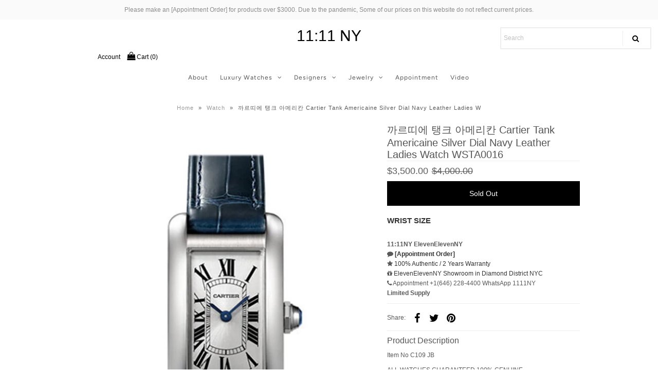

--- FILE ---
content_type: text/html; charset=utf-8
request_url: https://elevenelevenny.com/products/cartier-tank-americaine-silver-dial-navy-leather-ladies-watch-wsta0016
body_size: 37256
content:
<!DOCTYPE html>
<!--[if lt IE 7 ]><html class="ie ie6" lang="en"> <![endif]-->
<!--[if IE 7 ]><html class="ie ie7" lang="en"> <![endif]-->
<!--[if IE 8 ]><html class="ie ie8" lang="en"> <![endif]-->
<!--[if (gte IE 9)|!(IE)]><!--><html lang="en" class="no-js"> <!--<![endif]-->
<head>

  <!-- Google Web Fonts
================================================== -->

  
  

  
  

  
  

  
  

  
  

  
  

  
  

  
  

  
  

  
  

  
  

  
  

  
  

  
  

  
  

  
  

  
   



  <meta property="og:type" content="product">
  <meta property="og:title" content="까르띠에 탱크 아메리칸 Cartier Tank Americaine Silver Dial Navy Leather Ladies Watch WSTA0016">
  <meta property="og:url" content="https://elevenelevenny.com/products/cartier-tank-americaine-silver-dial-navy-leather-ladies-watch-wsta0016">
  <meta property="og:description" content="Item No C109 JB
ALL WATCHES GUARANTEED 100% GENUINE-Cartier Box &amp;amp; Warranty Book-Factory Stickers-Warranty  and/or AuthorizedýýDealerýý



Condition
Never Worn / Unworn


Brand


Cartier



Model


WSTA0016



Serial/Year
Current


Case Diameter
44 mm x 34.3 mm


Dial
Silver




Under certain circumstances, an advertised item may be out of stock.
Silver-tone stainless steel case with a dark blue alligator leather strap. Fixed silver-tone stainless steel bezel. Blue dial with silver-tone sword-shaped hands and Roman numeral hour markers. Minute markers around the outer rim. Dial Type: Analog. Date display at the 3 o&#39;clock position. One subdial displaying: small second. Cartier Calibre 1904-PS MC Automatic movement, containing 27 Jewels, bitting at 28800 vph, and has a power reserve of approximately 48 hours. Scratch resistant sapphire crystal. Octagonal steel set with a synthetic spinel crown. Transparent case back. Rectangle case shape, case size: 44 mm x 34.3 mm, case thickness: 9.5 mm. Band width: 26 mm. Fold over with safety release clasp. Water resistant at 30 meters / 100 feet. Functions: date, hour, minute, second. Tank Mc Series. Luxury watch style. Watch label: Swiss Made. Cartier Tank MC Blue Dial Stainless Steel Mens Watch WSTA0010.">
  
    <meta property="og:image" content="http://elevenelevenny.com/cdn/shop/products/C109_TNKAME_01_WSTA0016_grande.jpg?v=1591324566">
    <meta property="og:image:secure_url" content="https://elevenelevenny.com/cdn/shop/products/C109_TNKAME_01_WSTA0016_grande.jpg?v=1591324566">
  
  <meta property="og:price:amount" content="3,500.00">
  <meta property="og:price:currency" content="USD">

<meta property="og:site_name" content="11:11 NY">



  <meta name="twitter:card" content="summary">


  <meta name="twitter:site" content="@">


  <meta name="twitter:title" content="까르띠에 탱크 아메리칸 Cartier Tank Americaine Silver Dial Navy Leather Ladies Watch WSTA0016">
  <meta name="twitter:description" content="Item No C109 JB
ALL WATCHES GUARANTEED 100% GENUINE-Cartier Box &amp;amp; Warranty Book-Factory Stickers-Warranty  and/or AuthorizedýýDealerýý



Condition
Never Worn / Unworn


Brand


Cartier



Model

">
  <meta name="twitter:image" content="https://elevenelevenny.com/cdn/shop/products/C109_TNKAME_01_WSTA0016_large.jpg?v=1591324566">
  <meta name="twitter:image:width" content="480">
  <meta name="twitter:image:height" content="480">



  <!-- Meta -->
  <title>
    까르띠에 탱크 아메리칸 Cartier Tank Americaine Silver Dial Navy Leather Ladies W &ndash; 11:11 NY
  </title>
  
  <meta name="description" content="Read product info &amp; Customer reviews for Cartier Ronde CARTIER BOX &amp; WARRANTY Free Shipping | Eleven Eleven NY store in New York City Diamond District" />
  
  <link rel="canonical" href="https://elevenelevenny.com/products/cartier-tank-americaine-silver-dial-navy-leather-ladies-watch-wsta0016" />

  <!-- Viewport -->
  <meta name="viewport" content="width=device-width, initial-scale=1, maximum-scale=1">
  <meta property="og:image" content="https://cdn.shopify.com/s/files/1/1468/9008/files/Watchguynyc_Rolex_Day_Date_diamond_district_NYC_New_York_Sale_banner_001_1944x_123c44d5-8132-48a6-9e5e-43581d52c3d4.jpg?3586">
  <meta property="og:image:secure_url" content="https://cdn.shopify.com/s/files/1/1468/9008/files/Watchguynyc_Rolex_Day_Date_diamond_district_NYC_New_York_Sale_banner_001_1944x_123c44d5-8132-48a6-9e5e-43581d52c3d4.jpg?3586">

  <!-- CSS -->

  <link href="//elevenelevenny.com/cdn/shop/t/5/assets/stylesheet.css?v=20701950939448741921759259763" rel="stylesheet" type="text/css" media="all" />
  <link href="//elevenelevenny.com/cdn/shop/t/5/assets/queries.css?v=129614170597176766591576032146" rel="stylesheet" type="text/css" media="all" />

  <!--[if lt IE 9]>
	<script src="//html5shim.googlecode.com/svn/trunk/html5.js"></script>
  <![endif]-->

  <!-- JS -->

  <script src="//ajax.googleapis.com/ajax/libs/jquery/2.2.4/jquery.min.js" type="text/javascript"></script>
  <script src="//elevenelevenny.com/cdn/shop/t/5/assets/eventemitter3.min.js?v=27939738353326123541669846427" type="text/javascript"></script>

  <script src="//elevenelevenny.com/cdn/shopifycloud/storefront/assets/themes_support/option_selection-b017cd28.js" type="text/javascript"></script>

  
  
<style type="text/css">.jas-container i {font-style: italic;}.jas-container a {color: #222;transition: all .3s;}.jas-container a, .jas-container a:hover, .jas-container a:focus, .jas-container a:active {text-decoration: none;outline: 0;}.jas-container a:hover, .jas-container a:active, .jas-container a:focus {color: #b59677;}.jas-container img {height: auto;max-width: 100%;vertical-align: middle;}.jas-container h3 {margin: 0.65em 0 0.5em;line-height: 1.428;font-family: 'Montserrat', sans-serif;color: #222;letter-spacing: 0.5px;}.jas-container h3 {font-size: 1.618em;}::-webkit-input-placeholder {color: #c1c1c1;}:-moz-placeholder {color: #c1c1c1;}::-moz-placeholder {color: #c1c1c1;}:-ms-input-placeholder {color: #c1c1c1;}@-moz-document url-prefix() {}.jas-container *, .jas-container *:before, .jas-container *:after {-webkit-box-sizing: border-box;box-sizing: border-box;}.clearfix:before,.clearfix:after {content: ' ';display: table;}.clearfix:after {clear: both;}.jas-row {display: -webkit-flex;display: -ms-flexbox;display: flex;-webkit-flex: 0 1 auto;-ms-flex: 0 1 auto;-webkit-box-flex: 0;flex: 0 1 auto;-webkit-flex-direction: row;-ms-flex-direction: row;-webkit-box-orient: horizontal;-webkit-box-direction: normal;flex-direction: row;-webkit-flex-wrap: wrap;-ms-flex-wrap: wrap;flex-wrap: wrap;margin-right: -1rem;margin-left: -1rem;}.flex {display: -webkit-flex;display: -ms-flexbox;display: -webkit-box;display: flex;}.jas-container {margin: auto;}.jas-container {max-width: 100%;}.center-xs {-webkit-justify-content: center;-ms-flex-pack: center;-webkit-box-pack: center;justify-content: center;text-align: center;}.middle-xs {-webkit-align-items: center;-ms-flex-align: center;-webkit-box-align: center;align-items: center;}@media only screen and (min-width: 48em) {.jas-container {width: 46rem;}}@media only screen and (min-width: 62em) {.jas-container {width: 61rem;}}@media only screen and (min-width: 75em) {.jas-container {width: 73.125rem;}}.mt__30{ margin-top: 30px;}.mt__40{ margin-top: 40px;}.mt__60{ margin-top: 60px;}.mr__5 { margin-right: 5px; }.w__100 { width: 100%; }.fa { font-size: 14px; }.db{ display: block;}.tc { text-align: center; }.fl { float: left; }.pa { position: absolute; }.pr { position: relative; }.cw { color: #fff; } /* Black Lighter */.ts__03 { transition: all .3s; }.oh { overflow: hidden; }/*.jas-banner-parallax.gecko-parallax {background-attachment: fixed}*/.lazyloaded {opacity: 1;}.jas-wrap-lazy:after {content: "";width: 32px;height: 32px;display: none;vertical-align: middle;border: 1px solid #bbb;border-left-color: #000;border-radius: 50%;position: absolute;top: 50%;left: 50%;margin-left: -16px;margin-top: -16px; opacity: 1;visibility: visible;-webkit-transition: opacity .25s ease,visibility .25s ease;transition: opacity .25s ease,visibility .25s ease;animation: load-ani 450ms infinite linear;-webkit-animation: load-ani 450ms infinite linear;}.jas-wrap-lazy:before {content: "";display: block;width: 100%;height: 100%;left: 0;top: 0;background-color: #f5f5f5;position: absolute; opacity: 1;visibility: visible;-webkit-transition: opacity .25s ease,visibility .25s ease;transition: opacity .25s ease,visibility .25s ease;}.lazyloaded + .jas-wrap-lazy:after, .lazyloaded + .jas-wrap-lazy:before{opacity: 0;visibility: hidden;}/*POPUP ADDED TO CART*//*150 colors css*//* .gecko-products-suggest .table_suggest a {white-space: nowrap;text-transform: uppercase;max-width: 150px;overflow: hidden;text-overflow: ellipsis;} */.metaslider .flexslider.off_overlay .caption-wrap {background-color: rgba(0,0,0,0);}.mfp-iframe-scaler iframe {box-shadow: none !important;}</style><link href="//elevenelevenny.com/cdn/shop/t/5/assets/instagram-style.min.css?v=155457999487174136931576032117" rel="stylesheet" type="text/css" media="all" /><style>
      .jas-sc-instagram .info{
          display :none;
      }
	</style>
  
  	<script>var NT4 = NT4 || {};NT4.designMode = ;</script><script type="text/javascript">var NTsettingspr = {related_id:false, recently_viewed:false, ProductID:4591220916277, PrHandle:"cartier-tank-americaine-silver-dial-navy-leather-ladies-watch-wsta0016", cat_handle:"", scrolltop:null,ThreeSixty:false,hashtag:"none", access_token:"none", username:"none"};</script>
<script type="text/javascript" src="//elevenelevenny.com/cdn/shop/t/5/assets/pre_vendor.js?v=10247494714089672211576032129"></script>
  	<script type="text/javascript" src="//elevenelevenny.com/cdn/shop/t/5/assets/pre_theme.js?v=110345605044284317031576032128"></script><script type="text/javascript">/* <![CDATA[ */var nathan_settings = { scrollTop: 100, popupEffect: 'mfp-move-horizontal', product_images_captions:'no', show_multiple_currencies:null, show_multiple_visitor:null, productreviews:null, shop_equal_img:null, na: "Translation missing: en.products.product.na", shop_currency: "USD", moneyFormat: "\u003cspan class=money\u003e${{amount}}\u003c\/span\u003e", add_to_cart_action:null, added_to_cart: "Translation missing: en.products.popup.added_to_cart", view_cart: "Translation missing: en.products.popup.view_cart", wishlist:null, continue_shopping: "Translation missing: en.products.popup.continue_shopping", info_wishlist: "Translation missing: en.products.popup.info_wishlist", login: "Translation missing: en.products.popup.login", nowishlist: "Translation missing: en.products.grid_items.no_products_wishlist", mc_submit:"Subscribe", mc_subscribing:"Translation missing: en.general.newsletter_form.subscribing", save_note:null, conditions: "Translation missing: en.cart.general.conditions", style_search:null, live_search:"no", ajax_search_product:"no", header_sticky:"no", countdown_days_page:null, countdown_hours_page:null, countdown_mins_page:null, countdown_sec_page:null, favicon_counter:"no", cart_count:0, favanimation: null, favbgColor: null, favtextColor: null, ajax_scroll:"no", cookies_version:null, expires_popup:7, expires_cookies_law:7, promo_version:null, enable_popup:"no", promo_popup_hide_mobile:"no",catelog_title:"Translation missing: en.general.catelog.title", catelog_info:"Translation missing: en.general.catelog.info", catelog_info_2:"Translation missing: en.general.catelog.info_2", catelog_btn:"Translation missing: en.general.catelog.btn", supported_codes_ship:null, no_shipping_text:null, use_agree_checkbox:"no", use_additional_checkout_buttons:"no",backtop:null, backtop_mobile:null, in_stock:"Translation missing: en.products.product.in_stock", outofstock:"Translation missing: en.products.product.outofstock", pre_orders:"Translation missing: en.products.product.pre_orders", add_to_cart:"Add to Cart", ck_inventory:null, only_left:"Translation missing: en.products.product.only_left", will_not_ship_until:"Translation missing: en.products.product.will_not_ship_until", will_be_in_stock_after:"Translation missing: en.products.product.will_be_in_stock_after", save_js:"Translation missing: en.products.product.save_js", please_notify_me:"Translation missing: en.products.product.please_notify_me", product_quantity_message:null, use_notify_me:null, use_clicking_variant_image:false, has_variant:false, has_grouped:false, enableHistoryState:true, ntla_ck:null, nt_suffix:"", stock_from:null, stock_to:null,stock_message_first:"", stock_message_last:"", stock_bg_process:null, stock_countdown:false, real_time:null, real_time_min:null, real_time_max:null, real_interval_time:0, flash_sold:false, flash_sold_min:null, flash_sold_max:null, flash_min_time:null, flash_max_time:null, use_promo_shpping:null, we_only_stock:"Translation missing: en.products.product.we_only_stock", enable_delivery_option:null, enable_delivery_order:null, delivery_off_days:null, delivery_cutoff:null,shop_currency:"USD", submitButton: "Calculate shipping",submitButtonDisabled: "Calculating...",customerIsLoggedIn:false,sticky_show_mobile:null,shopify3d_default:false,"ajax_scroll_offset":"100", "load_more":"Load More", "popup_remove":"Removed from the cart", "popup_undo":"Undo?", "loading":"Loading...", "countdown_days":"days", "countdown_hours":"hr", "countdown_mins":"min", "countdown_sec":"sc", "order_hours":" hours ", "order_mins":" minutes", "order_date_format":"ww mm dd yyyy", "order_dayNames":"Sunday Monday Tuesday Wednesday Thursday Friday Saturday", "added_popup":"no", "categories_toggle":"yes", "popup_delay":"", "popup_event":"", "popup_scroll":"", "popup_pages":"", "ajax_add_to_cart":"1", "all_results":"View all results", "zoom_enable":"yes", "close":"Close (Esc)", "share_fb":"Share on Facebook", "pin_it":"Pin it", "tweet":"Tweet", "download_image":"Download image", "nt_jackpot":null, "messenger_mail":"Translation missing: en.general.agree_mail.conditions","delete_address":"Translation missing: en.general.layout.delete_address"};/* ]]> */</script>
<script type="text/javascript">
  (function(e,t){typeof module!="undefined"&&module.exports?module.exports=t():typeof define=="function"&&define.amd?define(t):this[e]=t()})("$script",function(){function p(e,t){for(var n=0,i=e.length;n<i;++n)if(!t(e[n]))return r;return 1}function d(e,t){p(e,function(e){return t(e),1})}function v(e,t,n){function g(e){return e.call?e():u[e]}function y(){if(!--h){u[o]=1,s&&s();for(var e in f)p(e.split("|"),g)&&!d(f[e],g)&&(f[e]=[])}}e=e[i]?e:[e];var r=t&&t.call,s=r?t:n,o=r?e.join(""):t,h=e.length;return setTimeout(function(){d(e,function t(e,n){if(e===null)return y();!n&&!/^https?:\/\//.test(e)&&c&&(e=e.indexOf(".js")===-1?c+e+".js":c+e);if(l[e])return o&&(a[o]=1),l[e]==2?y():setTimeout(function(){t(e,!0)},0);l[e]=1,o&&(a[o]=1),m(e,y)})},0),v}function m(n,r){var i=e.createElement("script"),u;i.onload=i.onerror=i[o]=function(){if(i[s]&&!/^c|loade/.test(i[s])||u)return;i.onload=i[o]=null,u=1,l[n]=2,r()},i.async=1,i.src=h?n+(n.indexOf("?")===-1?"?":"&")+h:n,t.insertBefore(i,t.lastChild)}var e=document,t=e.getElementsByTagName("head")[0],n="string",r=!1,i="push",s="readyState",o="onreadystatechange",u={},a={},f={},l={},c,h;return v.get=m,v.order=function(e,t,n){(function r(i){i=e.shift(),e.length?v(i,r):v(i,t,n)})()},v.path=function(e){c=e},v.urlArgs=function(e){h=e},v.ready=function(e,t,n){e=e[i]?e:[e];var r=[];return!d(e,function(e){u[e]||r[i](e)})&&p(e,function(e){return u[e]})?t():!function(e){f[e]=f[e]||[],f[e][i](t),n&&n(r)}(e.join("|")),v},v.done=function(e){v([null],e)},v})
    
    $script(['//elevenelevenny.com/cdn/shop/t/5/assets/jas_vendor.js?v=25277527018728352191576032118', '//elevenelevenny.com/cdn/shop/t/5/assets/product_min.min.js?v=17472284979773909551576032130'], 'ntready4');
    
  $script.ready('ntready4', function() {$script('//elevenelevenny.com/cdn/shop/t/5/assets/jas_theme.js?v=37176621497865587661576032117', function () {
          $script('//elevenelevenny.com/cdn/shop/t/5/assets/nt_pr_js.js?v=91099412642007181611576032125', 'ntready5')
        })})
   $script.ready('ntready5', function() {$script([], 'ntready6')
   })
</script><script>
      // Opera 8.0+
 var isOpera = (!!window.opr && !!opr.addons) || !!window.opera || navigator.userAgent.indexOf(' OPR/') >= 0;

 // Firefox 1.0+
 var isFirefox = typeof InstallTrigger !== 'undefined';

 // Safari 3.0+ "[object HTMLElementConstructor]" 
 var isSafari = /constructor/i.test(window.HTMLElement) || (function (p) { return p.toString() === "[object SafariRemoteNotification]"; })(!window['safari'] || safari.pushNotification);

 // Internet Explorer 6-11
 var isIE = /*@cc_on!@*/false || !!document.documentMode;

 // Edge 20+
 var isEdge = !isIE && !!window.StyleMedia;

 // Chrome 1+
 var isChrome = !!window.chrome && !!window.chrome.webstore;

 // Blink engine detection
 var isBlink = (isChrome || isOpera) && !!window.CSS;
   //Check if browser is IE
 if (isIE) {
   document.getElementsByTagName('body')[0].className+=' browser-IE';
 }
 //Check if browser is Chrome
 else if (isChrome) {
   document.getElementsByTagName('body')[0].className+=' browser-Chrome';
 }
 //Check if browser is Firefox 
 else if (isFirefox) {
   document.getElementsByTagName('body')[0].className+=' browser-Firefox';
 }
 //Check if browser is Safari
 else if (isSafari) {
   document.getElementsByTagName('body')[0].className+=' browser-Safari';
 }
 //Check if browser is Opera
 else if (isOpera) {
   document.getElementsByTagName('body')[0].className+=' browser-Opera';
 }
 //Check if browser is Edge
 else if (isEdge) {
   document.getElementsByTagName('body')[0].className+=' browser-Edge';
 }
 //Check if browser is Blink
 else if (isBlink) {
   document.getElementsByTagName('body')[0].className+=' browser-Blink';
 }
</script>

  
  

  <script>window.performance && window.performance.mark && window.performance.mark('shopify.content_for_header.start');</script><meta name="google-site-verification" content="C0CqmDhSBn3POQHHY33NIRHtVYQoc14W1WawZiqXL7o">
<meta id="shopify-digital-wallet" name="shopify-digital-wallet" content="/28472541237/digital_wallets/dialog">
<meta name="shopify-checkout-api-token" content="a7adabac2bda6c2d3c5d8cbf2bc0cac2">
<meta id="in-context-paypal-metadata" data-shop-id="28472541237" data-venmo-supported="true" data-environment="production" data-locale="en_US" data-paypal-v4="true" data-currency="USD">
<link rel="alternate" type="application/json+oembed" href="https://elevenelevenny.com/products/cartier-tank-americaine-silver-dial-navy-leather-ladies-watch-wsta0016.oembed">
<script async="async" src="/checkouts/internal/preloads.js?locale=en-US"></script>
<script id="shopify-features" type="application/json">{"accessToken":"a7adabac2bda6c2d3c5d8cbf2bc0cac2","betas":["rich-media-storefront-analytics"],"domain":"elevenelevenny.com","predictiveSearch":true,"shopId":28472541237,"locale":"en"}</script>
<script>var Shopify = Shopify || {};
Shopify.shop = "elevenelevenny.myshopify.com";
Shopify.locale = "en";
Shopify.currency = {"active":"USD","rate":"1.0"};
Shopify.country = "US";
Shopify.theme = {"name":"Theme-vantage-20190808","id":80096854069,"schema_name":"Vantage","schema_version":"6.7","theme_store_id":null,"role":"main"};
Shopify.theme.handle = "null";
Shopify.theme.style = {"id":null,"handle":null};
Shopify.cdnHost = "elevenelevenny.com/cdn";
Shopify.routes = Shopify.routes || {};
Shopify.routes.root = "/";</script>
<script type="module">!function(o){(o.Shopify=o.Shopify||{}).modules=!0}(window);</script>
<script>!function(o){function n(){var o=[];function n(){o.push(Array.prototype.slice.apply(arguments))}return n.q=o,n}var t=o.Shopify=o.Shopify||{};t.loadFeatures=n(),t.autoloadFeatures=n()}(window);</script>
<script id="shop-js-analytics" type="application/json">{"pageType":"product"}</script>
<script defer="defer" async type="module" src="//elevenelevenny.com/cdn/shopifycloud/shop-js/modules/v2/client.init-shop-cart-sync_DlSlHazZ.en.esm.js"></script>
<script defer="defer" async type="module" src="//elevenelevenny.com/cdn/shopifycloud/shop-js/modules/v2/chunk.common_D16XZWos.esm.js"></script>
<script type="module">
  await import("//elevenelevenny.com/cdn/shopifycloud/shop-js/modules/v2/client.init-shop-cart-sync_DlSlHazZ.en.esm.js");
await import("//elevenelevenny.com/cdn/shopifycloud/shop-js/modules/v2/chunk.common_D16XZWos.esm.js");

  window.Shopify.SignInWithShop?.initShopCartSync?.({"fedCMEnabled":true,"windoidEnabled":true});

</script>
<script id="__st">var __st={"a":28472541237,"offset":-18000,"reqid":"4168d001-c78c-4ef7-a5bd-a45b086fbcc0-1768583260","pageurl":"elevenelevenny.com\/products\/cartier-tank-americaine-silver-dial-navy-leather-ladies-watch-wsta0016","u":"26c87b326dfd","p":"product","rtyp":"product","rid":4591220916277};</script>
<script>window.ShopifyPaypalV4VisibilityTracking = true;</script>
<script id="captcha-bootstrap">!function(){'use strict';const t='contact',e='account',n='new_comment',o=[[t,t],['blogs',n],['comments',n],[t,'customer']],c=[[e,'customer_login'],[e,'guest_login'],[e,'recover_customer_password'],[e,'create_customer']],r=t=>t.map((([t,e])=>`form[action*='/${t}']:not([data-nocaptcha='true']) input[name='form_type'][value='${e}']`)).join(','),a=t=>()=>t?[...document.querySelectorAll(t)].map((t=>t.form)):[];function s(){const t=[...o],e=r(t);return a(e)}const i='password',u='form_key',d=['recaptcha-v3-token','g-recaptcha-response','h-captcha-response',i],f=()=>{try{return window.sessionStorage}catch{return}},m='__shopify_v',_=t=>t.elements[u];function p(t,e,n=!1){try{const o=window.sessionStorage,c=JSON.parse(o.getItem(e)),{data:r}=function(t){const{data:e,action:n}=t;return t[m]||n?{data:e,action:n}:{data:t,action:n}}(c);for(const[e,n]of Object.entries(r))t.elements[e]&&(t.elements[e].value=n);n&&o.removeItem(e)}catch(o){console.error('form repopulation failed',{error:o})}}const l='form_type',E='cptcha';function T(t){t.dataset[E]=!0}const w=window,h=w.document,L='Shopify',v='ce_forms',y='captcha';let A=!1;((t,e)=>{const n=(g='f06e6c50-85a8-45c8-87d0-21a2b65856fe',I='https://cdn.shopify.com/shopifycloud/storefront-forms-hcaptcha/ce_storefront_forms_captcha_hcaptcha.v1.5.2.iife.js',D={infoText:'Protected by hCaptcha',privacyText:'Privacy',termsText:'Terms'},(t,e,n)=>{const o=w[L][v],c=o.bindForm;if(c)return c(t,g,e,D).then(n);var r;o.q.push([[t,g,e,D],n]),r=I,A||(h.body.append(Object.assign(h.createElement('script'),{id:'captcha-provider',async:!0,src:r})),A=!0)});var g,I,D;w[L]=w[L]||{},w[L][v]=w[L][v]||{},w[L][v].q=[],w[L][y]=w[L][y]||{},w[L][y].protect=function(t,e){n(t,void 0,e),T(t)},Object.freeze(w[L][y]),function(t,e,n,w,h,L){const[v,y,A,g]=function(t,e,n){const i=e?o:[],u=t?c:[],d=[...i,...u],f=r(d),m=r(i),_=r(d.filter((([t,e])=>n.includes(e))));return[a(f),a(m),a(_),s()]}(w,h,L),I=t=>{const e=t.target;return e instanceof HTMLFormElement?e:e&&e.form},D=t=>v().includes(t);t.addEventListener('submit',(t=>{const e=I(t);if(!e)return;const n=D(e)&&!e.dataset.hcaptchaBound&&!e.dataset.recaptchaBound,o=_(e),c=g().includes(e)&&(!o||!o.value);(n||c)&&t.preventDefault(),c&&!n&&(function(t){try{if(!f())return;!function(t){const e=f();if(!e)return;const n=_(t);if(!n)return;const o=n.value;o&&e.removeItem(o)}(t);const e=Array.from(Array(32),(()=>Math.random().toString(36)[2])).join('');!function(t,e){_(t)||t.append(Object.assign(document.createElement('input'),{type:'hidden',name:u})),t.elements[u].value=e}(t,e),function(t,e){const n=f();if(!n)return;const o=[...t.querySelectorAll(`input[type='${i}']`)].map((({name:t})=>t)),c=[...d,...o],r={};for(const[a,s]of new FormData(t).entries())c.includes(a)||(r[a]=s);n.setItem(e,JSON.stringify({[m]:1,action:t.action,data:r}))}(t,e)}catch(e){console.error('failed to persist form',e)}}(e),e.submit())}));const S=(t,e)=>{t&&!t.dataset[E]&&(n(t,e.some((e=>e===t))),T(t))};for(const o of['focusin','change'])t.addEventListener(o,(t=>{const e=I(t);D(e)&&S(e,y())}));const B=e.get('form_key'),M=e.get(l),P=B&&M;t.addEventListener('DOMContentLoaded',(()=>{const t=y();if(P)for(const e of t)e.elements[l].value===M&&p(e,B);[...new Set([...A(),...v().filter((t=>'true'===t.dataset.shopifyCaptcha))])].forEach((e=>S(e,t)))}))}(h,new URLSearchParams(w.location.search),n,t,e,['guest_login'])})(!0,!0)}();</script>
<script integrity="sha256-4kQ18oKyAcykRKYeNunJcIwy7WH5gtpwJnB7kiuLZ1E=" data-source-attribution="shopify.loadfeatures" defer="defer" src="//elevenelevenny.com/cdn/shopifycloud/storefront/assets/storefront/load_feature-a0a9edcb.js" crossorigin="anonymous"></script>
<script data-source-attribution="shopify.dynamic_checkout.dynamic.init">var Shopify=Shopify||{};Shopify.PaymentButton=Shopify.PaymentButton||{isStorefrontPortableWallets:!0,init:function(){window.Shopify.PaymentButton.init=function(){};var t=document.createElement("script");t.src="https://elevenelevenny.com/cdn/shopifycloud/portable-wallets/latest/portable-wallets.en.js",t.type="module",document.head.appendChild(t)}};
</script>
<script data-source-attribution="shopify.dynamic_checkout.buyer_consent">
  function portableWalletsHideBuyerConsent(e){var t=document.getElementById("shopify-buyer-consent"),n=document.getElementById("shopify-subscription-policy-button");t&&n&&(t.classList.add("hidden"),t.setAttribute("aria-hidden","true"),n.removeEventListener("click",e))}function portableWalletsShowBuyerConsent(e){var t=document.getElementById("shopify-buyer-consent"),n=document.getElementById("shopify-subscription-policy-button");t&&n&&(t.classList.remove("hidden"),t.removeAttribute("aria-hidden"),n.addEventListener("click",e))}window.Shopify?.PaymentButton&&(window.Shopify.PaymentButton.hideBuyerConsent=portableWalletsHideBuyerConsent,window.Shopify.PaymentButton.showBuyerConsent=portableWalletsShowBuyerConsent);
</script>
<script data-source-attribution="shopify.dynamic_checkout.cart.bootstrap">document.addEventListener("DOMContentLoaded",(function(){function t(){return document.querySelector("shopify-accelerated-checkout-cart, shopify-accelerated-checkout")}if(t())Shopify.PaymentButton.init();else{new MutationObserver((function(e,n){t()&&(Shopify.PaymentButton.init(),n.disconnect())})).observe(document.body,{childList:!0,subtree:!0})}}));
</script>
<link id="shopify-accelerated-checkout-styles" rel="stylesheet" media="screen" href="https://elevenelevenny.com/cdn/shopifycloud/portable-wallets/latest/accelerated-checkout-backwards-compat.css" crossorigin="anonymous">
<style id="shopify-accelerated-checkout-cart">
        #shopify-buyer-consent {
  margin-top: 1em;
  display: inline-block;
  width: 100%;
}

#shopify-buyer-consent.hidden {
  display: none;
}

#shopify-subscription-policy-button {
  background: none;
  border: none;
  padding: 0;
  text-decoration: underline;
  font-size: inherit;
  cursor: pointer;
}

#shopify-subscription-policy-button::before {
  box-shadow: none;
}

      </style>

<script>window.performance && window.performance.mark && window.performance.mark('shopify.content_for_header.end');</script>

  

  <!-- Favicon -->
  
  <link rel="shortcut icon" href="//elevenelevenny.com/cdn/shop/files/logo_250_32x32.jpg?v=1614733605" type="image/png" />
  
	<script type="text/javascript" src="//elevenelevenny.com/cdn/shop/t/5/assets/globorequestforquote_params.min.js?v=79103447136742429821651853545" ></script>
<script type="text/javascript">
    var GRFQConfigs = GRFQConfigs || {};
    GRFQConfigs.customer = {
        'id': '',
        'email': '',
        'name': ''
    };
    GRFQConfigs.pageempty = "Your order is currently empty."
    GRFQConfigs.product = {"id":4591220916277,"title":"까르띠에 탱크 아메리칸 Cartier Tank Americaine Silver Dial Navy Leather Ladies Watch WSTA0016","handle":"cartier-tank-americaine-silver-dial-navy-leather-ladies-watch-wsta0016","description":"\u003cp\u003e\u003cspan\u003eItem No C109 JB\u003c\/span\u003e\u003c\/p\u003e\n\u003cp id=\"yui_3_17_2_1_1473419105396_374\"\u003e\u003cspan\u003eALL WATCHES GUARANTEED 100% GENUINE\u003cbr\u003e-Cartier Box \u0026amp; Warranty Book\u003cbr\u003e-Factory Stickers\u003cbr\u003e-Warranty  and\/or AuthorizedýýDealerýý\u003c\/span\u003e\u003c\/p\u003e\n\u003ctable style=\"width: 477px;\" height=\"137\"\u003e\n\u003ctbody\u003e\n\u003ctr style=\"height: 22px;\"\u003e\n\u003cth style=\"text-align: left; width: 153px; height: 22px;\"\u003eCondition\u003c\/th\u003e\n\u003cth style=\"text-align: left; width: 310px; height: 22px;\"\u003eNever Worn \/ Unworn\u003c\/th\u003e\n\u003c\/tr\u003e\n\u003ctr style=\"text-align: left; height: 22px;\"\u003e\n\u003ctd style=\"width: 153px; height: 22px;\"\u003eBrand\u003c\/td\u003e\n\u003ctd style=\"width: 310px; height: 22px;\"\u003e\n\u003cdiv\u003e\u003cmeta charset=\"utf-8\"\u003e\u003c\/div\u003e\n\u003cspan\u003eCartier\u003c\/span\u003e\n\u003c\/td\u003e\n\u003c\/tr\u003e\n\u003ctr style=\"height: 22px;\"\u003e\n\u003ctd style=\"width: 153px; height: 22px;\"\u003eModel\u003c\/td\u003e\n\u003ctd style=\"width: 310px; height: 22px;\"\u003e\n\u003cdiv\u003e\u003cmeta charset=\"utf-8\"\u003e\u003c\/div\u003e\nWSTA0016\u003cbr\u003e\n\u003c\/td\u003e\n\u003c\/tr\u003e\n\u003ctr style=\"height: 22px;\"\u003e\n\u003ctd style=\"width: 153px; height: 22px;\"\u003eSerial\/Year\u003c\/td\u003e\n\u003ctd style=\"width: 310px; height: 22px;\"\u003eCurrent\u003c\/td\u003e\n\u003c\/tr\u003e\n\u003ctr style=\"height: 22px;\"\u003e\n\u003ctd style=\"width: 153px; height: 22px;\"\u003eCase Diameter\u003c\/td\u003e\n\u003ctd style=\"width: 310px; height: 22px;\"\u003e\u003cspan\u003e44 mm x 34.3 mm\u003c\/span\u003e\u003c\/td\u003e\n\u003c\/tr\u003e\n\u003ctr style=\"height: 22px;\"\u003e\n\u003ctd style=\"width: 153px; height: 22px;\"\u003eDial\u003c\/td\u003e\n\u003ctd style=\"width: 310px; height: 22px;\"\u003e\u003cspan mce-data-marked=\"1\"\u003eSilver\u003c\/span\u003e\u003c\/td\u003e\n\u003c\/tr\u003e\n\u003c\/tbody\u003e\n\u003c\/table\u003e\n\u003cmeta charset=\"utf-8\"\u003e\u003cmeta charset=\"utf-8\"\u003e\u003cmeta charset=\"utf-8\"\u003e\u003cmeta charset=\"utf-8\"\u003e\u003cmeta charset=\"utf-8\"\u003e\u003cmeta charset=\"utf-8\"\u003e\u003cmeta charset=\"utf-8\"\u003e\n\u003cp id=\"yui_3_17_2_1_1473415575908_291\"\u003e\u003cspan\u003e\u003cstrong\u003e\u003cbr\u003eUnder certain circumstances, an advertised item may be out of stock.\u003c\/strong\u003e\u003c\/span\u003e\u003c\/p\u003e\n\u003cp\u003e\u003cspan\u003eSilver-tone stainless steel case with a dark blue alligator leather strap. Fixed silver-tone stainless steel bezel. Blue dial with silver-tone sword-shaped hands and Roman numeral hour markers. Minute markers around the outer rim. Dial Type: Analog. Date display at the 3 o'clock position. One subdial displaying: small second. Cartier Calibre 1904-PS MC Automatic movement, containing 27 Jewels, bitting at 28800 vph, and has a power reserve of approximately 48 hours. Scratch resistant sapphire crystal. Octagonal steel set with a synthetic spinel crown. Transparent case back. Rectangle case shape, case size: 44 mm x 34.3 mm, case thickness: 9.5 mm. Band width: 26 mm. Fold over with safety release clasp. Water resistant at 30 meters \/ 100 feet. Functions: date, hour, minute, second. Tank Mc Series. Luxury watch style. Watch label: Swiss Made. Cartier Tank MC Blue Dial Stainless Steel Mens Watch WSTA0010.\u003c\/span\u003e\u003c\/p\u003e","published_at":"2020-06-04T22:36:04-04:00","created_at":"2020-06-04T22:36:05-04:00","vendor":"Cartier","type":"Watch","tags":["bracelet-band","cartier","color-silver","stainless-steel-bracelet-material","under-5000","unworn","watch"],"price":350000,"price_min":350000,"price_max":350000,"available":false,"price_varies":false,"compare_at_price":400000,"compare_at_price_min":400000,"compare_at_price_max":400000,"compare_at_price_varies":false,"variants":[{"id":32106724753461,"title":"Silver","option1":"Silver","option2":null,"option3":null,"sku":"C109","requires_shipping":true,"taxable":true,"featured_image":null,"available":false,"name":"까르띠에 탱크 아메리칸 Cartier Tank Americaine Silver Dial Navy Leather Ladies Watch WSTA0016 - Silver","public_title":"Silver","options":["Silver"],"price":350000,"weight":454,"compare_at_price":400000,"inventory_management":"shopify","barcode":"631112470964","requires_selling_plan":false,"selling_plan_allocations":[]}],"images":["\/\/elevenelevenny.com\/cdn\/shop\/products\/C109_TNKAME_01_WSTA0016.jpg?v=1591324566"],"featured_image":"\/\/elevenelevenny.com\/cdn\/shop\/products\/C109_TNKAME_01_WSTA0016.jpg?v=1591324566","options":["Color"],"media":[{"alt":null,"id":7345620516917,"position":1,"preview_image":{"aspect_ratio":0.667,"height":1086,"width":724,"src":"\/\/elevenelevenny.com\/cdn\/shop\/products\/C109_TNKAME_01_WSTA0016.jpg?v=1591324566"},"aspect_ratio":0.667,"height":1086,"media_type":"image","src":"\/\/elevenelevenny.com\/cdn\/shop\/products\/C109_TNKAME_01_WSTA0016.jpg?v=1591324566","width":724}],"requires_selling_plan":false,"selling_plan_groups":[],"content":"\u003cp\u003e\u003cspan\u003eItem No C109 JB\u003c\/span\u003e\u003c\/p\u003e\n\u003cp id=\"yui_3_17_2_1_1473419105396_374\"\u003e\u003cspan\u003eALL WATCHES GUARANTEED 100% GENUINE\u003cbr\u003e-Cartier Box \u0026amp; Warranty Book\u003cbr\u003e-Factory Stickers\u003cbr\u003e-Warranty  and\/or AuthorizedýýDealerýý\u003c\/span\u003e\u003c\/p\u003e\n\u003ctable style=\"width: 477px;\" height=\"137\"\u003e\n\u003ctbody\u003e\n\u003ctr style=\"height: 22px;\"\u003e\n\u003cth style=\"text-align: left; width: 153px; height: 22px;\"\u003eCondition\u003c\/th\u003e\n\u003cth style=\"text-align: left; width: 310px; height: 22px;\"\u003eNever Worn \/ Unworn\u003c\/th\u003e\n\u003c\/tr\u003e\n\u003ctr style=\"text-align: left; height: 22px;\"\u003e\n\u003ctd style=\"width: 153px; height: 22px;\"\u003eBrand\u003c\/td\u003e\n\u003ctd style=\"width: 310px; height: 22px;\"\u003e\n\u003cdiv\u003e\u003cmeta charset=\"utf-8\"\u003e\u003c\/div\u003e\n\u003cspan\u003eCartier\u003c\/span\u003e\n\u003c\/td\u003e\n\u003c\/tr\u003e\n\u003ctr style=\"height: 22px;\"\u003e\n\u003ctd style=\"width: 153px; height: 22px;\"\u003eModel\u003c\/td\u003e\n\u003ctd style=\"width: 310px; height: 22px;\"\u003e\n\u003cdiv\u003e\u003cmeta charset=\"utf-8\"\u003e\u003c\/div\u003e\nWSTA0016\u003cbr\u003e\n\u003c\/td\u003e\n\u003c\/tr\u003e\n\u003ctr style=\"height: 22px;\"\u003e\n\u003ctd style=\"width: 153px; height: 22px;\"\u003eSerial\/Year\u003c\/td\u003e\n\u003ctd style=\"width: 310px; height: 22px;\"\u003eCurrent\u003c\/td\u003e\n\u003c\/tr\u003e\n\u003ctr style=\"height: 22px;\"\u003e\n\u003ctd style=\"width: 153px; height: 22px;\"\u003eCase Diameter\u003c\/td\u003e\n\u003ctd style=\"width: 310px; height: 22px;\"\u003e\u003cspan\u003e44 mm x 34.3 mm\u003c\/span\u003e\u003c\/td\u003e\n\u003c\/tr\u003e\n\u003ctr style=\"height: 22px;\"\u003e\n\u003ctd style=\"width: 153px; height: 22px;\"\u003eDial\u003c\/td\u003e\n\u003ctd style=\"width: 310px; height: 22px;\"\u003e\u003cspan mce-data-marked=\"1\"\u003eSilver\u003c\/span\u003e\u003c\/td\u003e\n\u003c\/tr\u003e\n\u003c\/tbody\u003e\n\u003c\/table\u003e\n\u003cmeta charset=\"utf-8\"\u003e\u003cmeta charset=\"utf-8\"\u003e\u003cmeta charset=\"utf-8\"\u003e\u003cmeta charset=\"utf-8\"\u003e\u003cmeta charset=\"utf-8\"\u003e\u003cmeta charset=\"utf-8\"\u003e\u003cmeta charset=\"utf-8\"\u003e\n\u003cp id=\"yui_3_17_2_1_1473415575908_291\"\u003e\u003cspan\u003e\u003cstrong\u003e\u003cbr\u003eUnder certain circumstances, an advertised item may be out of stock.\u003c\/strong\u003e\u003c\/span\u003e\u003c\/p\u003e\n\u003cp\u003e\u003cspan\u003eSilver-tone stainless steel case with a dark blue alligator leather strap. Fixed silver-tone stainless steel bezel. Blue dial with silver-tone sword-shaped hands and Roman numeral hour markers. Minute markers around the outer rim. Dial Type: Analog. Date display at the 3 o'clock position. One subdial displaying: small second. Cartier Calibre 1904-PS MC Automatic movement, containing 27 Jewels, bitting at 28800 vph, and has a power reserve of approximately 48 hours. Scratch resistant sapphire crystal. Octagonal steel set with a synthetic spinel crown. Transparent case back. Rectangle case shape, case size: 44 mm x 34.3 mm, case thickness: 9.5 mm. Band width: 26 mm. Fold over with safety release clasp. Water resistant at 30 meters \/ 100 feet. Functions: date, hour, minute, second. Tank Mc Series. Luxury watch style. Watch label: Swiss Made. Cartier Tank MC Blue Dial Stainless Steel Mens Watch WSTA0010.\u003c\/span\u003e\u003c\/p\u003e"};
            GRFQConfigs.product.selected_or_first_available_variant = {"id":32106724753461,"title":"Silver","option1":"Silver","option2":null,"option3":null,"sku":"C109","requires_shipping":true,"taxable":true,"featured_image":null,"available":false,"name":"까르띠에 탱크 아메리칸 Cartier Tank Americaine Silver Dial Navy Leather Ladies Watch WSTA0016 - Silver","public_title":"Silver","options":["Silver"],"price":350000,"weight":454,"compare_at_price":400000,"inventory_management":"shopify","barcode":"631112470964","requires_selling_plan":false,"selling_plan_allocations":[]};            GRFQConfigs.cartItems = [];
        if(typeof GRFQConfigs.lang_translations.find(x => x.code == Shopify.locale) != "undefined"){
        GRFQConfigs.translations = GRFQConfigs.lang_translations.find(x => x.code == Shopify.locale);
    }else{
        GRFQConfigs.translations = GRFQConfigs.translation_default;
    }
</script>
<script type="text/javascript" src="//elevenelevenny.com/cdn/shop/t/5/assets/globorequestforquote.min.js?v=6522257995224210151651853178" defer="defer"></script>
    <script> 
        if(typeof GRFQConfigs.product['collection'] === 'undefined') 
            GRFQConfigs.product['collection'] = []; 
        GRFQConfigs.product['collection'].push('163750674485'); 
    </script> 

<link href="//elevenelevenny.com/cdn/shop/t/5/assets/globorequestforquote.css?v=32140890613961706081651853177" rel="stylesheet" type="text/css" media="all" /><style>
    .rfq-btn{
        background: {&quot;hex&quot;:&quot;transparent&quot;};
        color: {&quot;hex&quot;:&quot;transparent&quot;};
        font-size: px;
    }
</style>
<div id="shopify-section-filter-menu-settings" class="shopify-section"><style type="text/css">
/*  Filter Menu Color and Image Section CSS */</style>
<link href="//elevenelevenny.com/cdn/shop/t/5/assets/filter-menu.scss.css?v=100217152184561406621716350226" rel="stylesheet" type="text/css" media="all" />
<script src="//elevenelevenny.com/cdn/shop/t/5/assets/filter-menu.js?v=181055312902103895121576032145" type="text/javascript"></script>





</div>
<!-- BEGIN app block: shopify://apps/sa-request-a-quote/blocks/app-embed-block/56d84fcb-37c7-4592-bb51-641b7ec5eef0 -->


<script type="text/javascript">
    var config = {"settings":{"app_url":"https:\/\/quote.samita.io","shop_url":"elevenelevenny.myshopify.com","domain":"elevenelevenny.com","plan":"PREMIUM","new_frontend":1,"new_setting":1,"front_shop_url":"elevenelevenny.com","search_template_created":"true","collection_enable":"0","product_enable":"1","rfq_page":"request-for-quote","rfq_history":"quotes-history","lang_translations":[],"lang_translationsFormbuilder":[],"selector":{"productForm":[".home-product form[action*=\"\/cart\/add\"]",".shop-product form[action*=\"\/cart\/add\"]","#shopify-section-featured-product form[action*=\"\/cart\/add\"]","form.apb-product-form",".product-form__buy-buttons form[action*=\"\/cart\/add\"]","product-form form[action*=\"\/cart\/add\"]",".product-form form[action*=\"\/cart\/add\"]",".product-page form[action*=\"\/cart\/add\"]",".product-add form[action*=\"\/cart\/add\"]","[id*=\"ProductSection--\"] form[action*=\"\/cart\/add\"]","form#add-to-cart-form","form.sf-cart__form","form.productForm","form.product-form","form.product-single__form","form.shopify-product-form:not(#product-form-installment)","form.atc-form","form.atc-form-mobile","form[action*=\"\/cart\/add\"]:not([hidden]):not(#product-form-installment)"],"addtocart_selector":"#shopify_add_to_cart,.product-form .btn-cart,.js-product-button-add-to-cart,.shopify-product-form .btn-addtocart,#product-add-to-cart,.shopify-product-form .add_to_cart,.product-details__add-to-cart-button,.shopify-product-form .product-submit,.product-form__cart-buttons,.shopify-product-form input[type=\"submit\"],.js-product-form button[type=\"submit\"],form.product-purchase-form button[type=\"submit\"],#addToCart,#AddToCart,[data-btn-type=\"add-to-cart\"],.default-cart-button__button,.shopify-product-form button[data-add-to-cart],form[data-product-form] .add-to-cart-btn,.product__submit__add,.product-form .add-to-cart-button,.product-form__cart-submit,.shopify-product-form button[data-product-add],#AddToCart--product-template,.product-buy-buttons--cta,.product-form__add-btn,form[data-type=\"add-to-cart-form\"] .product__add-to-cart,.productForm .productForm-submit,.ProductForm__AddToCart,.shopify-product-form .btn--add-to-cart,.ajax-product-form button[data-add-to-cart],.shopify-product-form .product__submit__add,form[data-product-form] .add-to-cart,.product-form .product__submit__add,.shopify-product-form button[type=\"submit\"][data-add-button],.product-form .product-form__add-button,.product-form__submit,.product-single__form .add-to-cart,form#AddToCartForm button#AddToCart,form.shopify-product-form button.add-to-cart,form[action*=\"\/cart\/add\"] [name=\"add\"],form[action*=\"\/cart\/add\"] button#AddToCartDesk, form[data-product-form] button[data-product-add], .product-form--atc-button[data-product-atc], .globo-validationForm, button.single_add_to_cart_button, input#AddToCart-product-template, button[data-action=\"add-to-cart\"], .product-details-wrapper .add-to-cart input, form.product-menu-form .product-menu-button[data-product-menu-button-atc], .product-add input#AddToCart, #product-content #add-to-cart #addToCart, .product-form-submit-wrap .add-to-cart-button, .productForm-block .productForm-submit, .btn-wrapper-c .add, .product-submit input.add-to-cart, .form-element-quantity-submit .form-element-submit-button, .quantity-submit-row__submit input, form#AddToCartForm .product-add input#addToCart, .product__form .product__add-to-cart, #product-description form .product-add .add, .product-add input.button.product-add-available, .globo__validation-default, #product-area .product-details-wrapper .options .selector-wrapper .submit,.product_type_simple add_to_cart_button,.pr_atc,.js-product-button-add-to-cart,.product-cta,.tt-btn-addtocart,.product-card-interaction,.product-item__quick-form,.product--quick-add,.btn--quick[data-add-to-cart],.product-card-btn__btn,.productitem--action-atc,.quick-add-btn,.quick-add-button,.product-item__quick-add-button,add-to-cart,.cartButton,.product_after_shop_loop_buttons,.quick-buy-product-form .pb-button-shadow,.product-form__submit,.quick-add__submit,.product__submit__add,form #AddToCart-product-template, form #AddToCart, form #addToCart-product-template, form .product__add-to-cart-button, form .product-form__cart-submit, form .add-to-cart, form .cart-functions \u003e button, form .productitem--action-atc, form .product-form--atc-button, form .product-menu-button-atc, form .product__add-to-cart, form .add-to-cart-button, form #addToCart, form .product-detail__form__action \u003e button, form .product-form-submit-wrap \u003e input, form .product-form input[type=\"submit\"], form input.submit, form .add_to_cart, form .product-item-quick-shop, form #add-to-cart, form .productForm-submit, form .add-to-cart-btn, form .product-single__add-btn, form .quick-add--add-button, form .product-page--add-to-cart, form .addToCart, form .product-form .form-actions, form .button.add, form button#add, form .addtocart, form .AddtoCart, form .product-add input.add, form button#purchase, form[action*=\"\/cart\/add\"] button[type=\"submit\"], form .product__form button[type=\"submit\"], form #AddToCart--product-template","addToCartTextElement":"[data-add-to-cart-text], [data-button-text], .button-text, *:not(.icon):not(.spinner):not(.no-js):not(.spinner-inner-1):not(.spinner-inner-2):not(.spinner-inner-3)","collectionProductForm":".spf-product__form, form[action*=\"\/cart\/add\"]","collectionAddToCartSelector":".collectionPreorderAddToCartBtn, [type=\"submit\"]:not(.quick-add__submit), [name=\"add\"]:not(.quick-add__submit), .add-to-cart-btn, .pt-btn-addtocart, .js-add-to-cart, .tt-btn-addtocart, .spf-product__form-btn-addtocart, .ProductForm__AddToCart, button.gt_button.gt_product-button--add-to-cart, .button--addToCart","productCollectionItem":".grid__item, .product-item, .card \u003e .card__content .card__information,.collection-product-card,.sf__pcard,.product-item__content,.products .product-col,.pr_list_item,.pr_grid_item,.product-wrap,.tt-layout-product-item .tt-product,.products-grid .grid-item,.product-grid .indiv-product, .product-list [data-product-item],.product-list .product-block,.collection-products .collection-product,.collection__grid-loop .product-index,.product-thumbnail[data-product-thumbnail],.filters-results .product-list .card,.product-loop .product-index,#main-collection-product-grid .product-index,.collection-container .product,.featured-collection .product,.collection__grid-item,.collection-product,[data-product-grid-item],.product-grid-item.product-grid-item--featured,.collection__products .product-grid-item, .collection-alternating-product,.product-list-item, .collection-product-grid [class*=\"column\"],.collection-filters .product-grid-item, .featured-collection__content .featured-collection__item,.collection-grid .grid-item.grid-product,#CollectionProductGrid .collection-list li,.collection__products .product-item,.collection__products .product-item,#main-collection-product-grid .product-loop__item,.product-loop .product-loop__item, .products #ajaxSection c:not(.card-price),#main-collection-products .product,.grid.gap-theme \u003e li,.mainCollectionProductGrid .grid .block-product,.collection-grid-main .items-start \u003e .block, .s-collection__products .c-product-item,.products-grid .product,[data-section-type=\"collection\"] .group.block,.blocklayout .block.product,.sf__pcard,.product-grid .product-block,.product-list .product-block .product-block__inner, .collection.grid .product-item .product-item__wrapper,.collection--body--grid .product--root,.o-layout__item .product-card,.productgrid--items .productgrid--item .productitem,.box__collection,.collection-page__product,.collection-grid__row .product-block .product-block__inner,.ProductList .Grid__Cell .ProductItem .ProductItem__Wrapper,.items .item .item__inner,.grid-flex .product-block,.product-loop .product,.collection__products .product-tile,.product-list .product-item, .product-grid .grid-item .grid-item__content,.collection .product-item, .collection__grid .product-card .product-card-info,.collection-list .block,.collection__products .product-item,.product--root[data-product-view=grid],.grid__wrapper .product-loop__item,.collection__list-item, #CollectionSection .grid-uniform .grid-item, #shopify-section-collection-template .product-item, .collections__products .featured-collections__item, .collection-grid-section:not(.shopify-section),.spf-product-card,.product-grid-item,.productitem, .type-product-grid-item, .product-details, .featured-product-content","productCollectionHref":"h3[data-href*=\"\/products\/\"], div[data-href*=\"\/products\/\"], a.product-block__link[href*=\"\/products\/\"], a.indiv-product__link[href*=\"\/products\/\"], a.thumbnail__link[href*=\"\/products\/\"], a.product-item__link[href*=\"\/products\/\"], a.product-card__link[href*=\"\/products\/\"], a.product-card-link[href*=\"\/products\/\"], a.product-block__image__link[href*=\"\/products\/\"], a.stretched-link[href*=\"\/products\/\"], a.grid-product__link[href*=\"\/products\/\"], a.product-grid-item--link[href*=\"\/products\/\"], a.product-link[href*=\"\/products\/\"], a.product__link[href*=\"\/products\/\"], a.full-unstyled-link[href*=\"\/products\/\"], a.grid-item__link[href*=\"\/products\/\"], a.grid-product__link[href*=\"\/products\/\"], a[data-product-page-link][href*=\"\/products\/\"], a[href*=\"\/products\/\"]:not(.logo-bar__link,.ButtonGroup__Item.Button,.menu-promotion__link,.site-nav__link,.mobile-nav__link,.hero__sidebyside-image-link,.announcement-link,.breadcrumbs-list__link,.single-level-link,.d-none,.icon-twitter,.icon-facebook,.icon-pinterest,#btn,.list-menu__item.link.link--tex,.btnProductQuickview,.index-banner-slides-each,.global-banner-switch,.sub-nav-item-link,.announcement-bar__link)","quickViewSelector":"a.quickview-icon.quickview, .qv-icon, .previewer-button, .sca-qv-button, .product-item__action-button[data-action=\"open-modal\"], .boost-pfs-quickview-btn, .collection-product[data-action=\"show-product\"], button.product-item__quick-shop-button, .product-item__quick-shop-button-wrapper, .open-quick-view, .product-item__action-button[data-action=\"open-modal\"], .tt-btn-quickview, .product-item-quick-shop .available, .quickshop-trigger, .productitem--action-trigger:not(.productitem--action-atc), .quick-product__btn, .thumbnail, .quick_shop, a.sca-qv-button, .overlay, .quick-view, .open-quick-view, [data-product-card-link], a[rel=\"quick-view\"], a.quick-buy, div.quickview-button \u003e a, .block-inner a.more-info, .quick-shop-modal-trigger, a.quick-view-btn, a.spo-quick-view, div.quickView-button, a.product__label--quick-shop, span.trigger-quick-view, a.act-quickview-button, a.product-modal, [data-quickshop-full], [data-quickshop-slim], [data-quickshop-trigger], .quick_view_btn, .js-quickview-trigger, [id*=\"quick-add-template\"], .js-quickbuy-button","quickViewProductForm":".qv-form, .qview-form, .description-wrapper_content, .wx-product-wrapper, #sca-qv-add-item-form, .product-form, #boost-pfs-quickview-cart-form, .product.preview .shopify-product-form, .product-details__form, .gfqv-product-form, #ModalquickView form#modal_quick_view, .quick_view_form, .product_form, .quick-buy__product-form, .quick-shop-modal form[action*=\"\/cart\/add\"], #quick-shop-modal form[action*=\"\/cart\/add\"], .white-popup.quick-view form[action*=\"\/cart\/add\"], .quick-view form[action*=\"\/cart\/add\"], [id*=\"QuickShopModal-\"] form[action*=\"\/cart\/add\"], .quick-shop.active form[action*=\"\/cart\/add\"], .quick-view-panel form[action*=\"\/cart\/add\"], .content.product.preview form[action*=\"\/cart\/add\"], .quickView-wrap form[action*=\"\/cart\/add\"], .quick-modal form[action*=\"\/cart\/add\"], #colorbox form[action*=\"\/cart\/add\"], .product-quick-view form[action*=\"\/cart\/add\"], .quickform, .modal--quickshop-full, .modal--quickshop form[action*=\"\/cart\/add\"], .quick-shop-form, .fancybox-inner form[action*=\"\/cart\/add\"], #quick-view-modal form[action*=\"\/cart\/add\"], [data-product-modal] form[action*=\"\/cart\/add\"], .modal--quick-shop.modal--is-active form[action*=\"\/cart\/add\"]","searchResultSelector":".predictive-search, .search__results__products, .search-bar__results, .predictive-search-results, #PredictiveResults, .search-results-panel, .search-flydown--results, .header-search-results-wrapper, .main_search__popup","searchResultItemSelector":".predictive-search__list-item, .predictive-search__results-list li, ul li, .product-item, .search-bar__results-products .mini-product, .search__product-loop li, .grid-item, .grid-product, .search--result-group .row, .search-flydown--product, .predictive-search-group .grid, .main-search-result, .search-result","price_selector":".sf__pcard-price,.shopify-Price-amount,#price_ppr,.product-page-info__price,.tt-price,.price-box,.product__price-container,.product-meta__price-list-container,.product-item-meta__price-list-container,.collection-product-price,.product__grid__price,.product-grid-item__price,.product-price--wrapper,.price__current,.product-loop-element__price,.product-block__price,[class*=\"product-card-price\"],.ProductMeta__PriceList,.ProductItem__PriceList,.product-detail__price,.price_wrapper,.product__price__wrap,[data-price-wrapper],.product-item__price-list,.product-single__prices,.product-block--price,.product-page--pricing,.current-price,.product-prices,.product-card-prices,.product-price-block,product-price-root,.product--price-container,.product-form__prices,.product-loop__price,.card-price,.product-price-container,.product_after_shop_loop_price,.main-product__price,.product-block-price,span[data-product-price],.block-price,product-price,.price-wrapper,.price__container,#ProductPrice-product-template,#ProductPrice,.product-price,.product__price—reg,#productPrice-product-template,.product__current-price,.product-thumb-caption-price-current,.product-item-caption-price-current,.grid-product__price,.product__price,span.price:not(.mini-cart__content .price),span.product-price,.productitem--price,.product-pricing,span.money,.product-item__price,.product-list-item-price,p.price,div.price,.product-meta__prices,div.product-price,span#price,.price.money,h3.price,a.price,.price-area,.product-item-price,.pricearea,.collectionGrid .collectionBlock-info \u003e p,#ComparePrice,.product--price-wrapper,.product-page--price-wrapper,.color--shop-accent.font-size--s.t--meta.f--main,.ComparePrice,.ProductPrice,.prodThumb .title span:last-child,.product-single__price-product-template,.product-info-price,.price-money,.prod-price,#price-field,.product-grid--price,.prices,.pricing,#product-price,.money-styling,.compare-at-price,.product-item--price,.card__price,.product-card__price,.product-price__price,.product-item__price-wrapper,.product-single__price,.grid-product__price-wrap,a.grid-link p.grid-link__meta,dl.price,.mini-product__price,.predictive-search__price","buynow_selector":".shopify-payment-button","quantity_selector":"[name=\"quantity\"], input.quantity, [name=\"qty\"]","variantSelector":".product-form__variants, .ga-product_variant_select, select[name=\"id\"], input[name=\"id\"], .qview-variants \u003e select, select[name=\"id[]\"], input[name=\"grfqId\"], select[name=\"idGlobo\"]","variantActivator":".product-form__chip-wrapper, .product__swatches [data-swatch-option], .swatch__container .swatch__option, .gf_swatches .gf_swatch, .product-form__controls-group-options select, ul.clickyboxes li, .pf-variant-select, ul.swatches-select li, .product-options__value, .form-check-swatch, button.btn.swatch select.product__variant, .pf-container a, button.variant.option, ul.js-product__variant--container li, .variant-input, .product-variant \u003e ul \u003e li  ,.input--dropdown, .HorizontalList \u003e li, .product-single__swatch__item, .globo-swatch-list ul.value \u003e .select-option, .form-swatch-item, .selector-wrapper select, select.pf-input, ul.swatches-select \u003e li.nt-swatch.swatch_pr_item, ul.gfqv-swatch-values \u003e li, .lh-swatch-select, .swatch-image, .variant-image-swatch, #option-size, .selector-wrapper .replaced, .regular-select-content \u003e .regular-select-item, .radios--input, ul.swatch-view \u003e li \u003e .swatch-selector ,.single-option-selector, .swatch-element input, [data-product-option], .single-option-selector__radio, [data-index^=\"option\"], .SizeSwatchList input, .swatch-panda input[type=radio], .swatch input, .swatch-element input[type=radio], select[id*=\"product-select-\"], select[id|=\"product-select-option\"], [id|=\"productSelect-product\"], [id|=\"ProductSelect-option\"],select[id|=\"product-variants-option\"],select[id|=\"sca-qv-product-selected-option\"],select[id*=\"product-variants-\"],select[id|=\"product-selectors-option\"],select[id|=\"variant-listbox-option\"],select[id|=\"id-option\"],select[id|=\"SingleOptionSelector\"], .variant-input-wrap input, [data-action=\"select-value\"], .product-swatch-list li, .product-form__input input","checkout_btn":"input[type=\"submit\"][name=\"checkout\"], button[type=\"submit\"][name=\"checkout\"], button[type=\"button\"][name=\"checkout\"]","quoteCounter":".quotecounter .bigquotecounter, .cart-icon .quotecount, cart-icon .count, [id=\"quoteCount\"], .quoteCount, .g-quote-item span.g-badge, .medium-up--hide.small--one-half .site-header__cart span.quotecount","positionButton":".g-atc","positionCollectionButton":".g-collection-atc","positionQuickviewButton":".g-quickview-atc","positionFeatureButton":".g-feature-atc","positionSearchButton":".g-feature-atc","positionLoginButton":".g-login-btn"},"classes":{"rfqButton":"rfq-btn","rfqCollectionButton":"rfq-collection-btn","rfqCartButton":"rfq-btn-cart","rfqLoginButton":"grfq-login-to-see-price-btn","rfqTheme":"rfq-theme","rfqHidden":"rfq-hidden","rfqHidePrice":"GRFQHidePrice","rfqHideAtcBtn":"GRFQHideAddToCartButton","rfqHideBuynowBtn":"GRFQHideBuyNowButton","rfqCollectionContent":"rfq-collection-content","rfqCollectionLoaded":"rfq-collection-loaded","rfqCollectionItem":"rfq-collection-item","rfqCollectionVariantSelector":"rfq-variant-id","rfqSingleProductForm":"rfq-product-form","rfqCollectionProductForm":"rfq-collection-form","rfqFeatureProductForm":"rfq-feature-form","rfqQuickviewProductForm":"rfq-quickview-form","rfqCollectionActivator":"rfq-variant-selector"},"translation_default":{"button":"Appointment Order","popupsuccess":"The product %s is added to your quote.","popupproductselection":"","popupreviewinformation":"","popupcontactinformation":"","popupcontinue":"Continue Shopping","popupviewquote":"Appointment Order","popupnextstep":"Next step","popuppreviousstep":"Previous step","productsubheading":"Enter your quote quantity for each variant","popupcontactinformationheading":"Contact information","popupcontactinformationsubheading":"In order to reach out to you we would like to know a bit more about you.","popupback":"Back","popupupdate":"Update","popupproducts":"Products","popupproductssubheading":"The following products will be added to your quote request","popupthankyou":"Thank you","toast_message":"Product added to quote","pageempty":"Your order is currently empty.","pagebutton":"Request","pagesubmitting":"Request 주문 예약","pagesuccess":"Thank you for submitting a request a Order!","pagecontinueshopping":"Continue Shopping","pageimage":"","pageproduct":"Product","pagevendor":"Vendor","pagesku":"SKU","pageoption":"Option","pagequantity":"Quantity","pageprice":"Price","pagetotal":"Total","formrequest":"Form Request","pagesubtotal":"Subtotal","pageremove":"Remove","error_messages":{"required":"Please fill in this field","invalid_email":"Invalid email","file_size_limit":"File size exceed limit","file_not_allowed":"File extension is not allowed","required_captcha":"Please verify captcha"},"historylogin":"You have to {login|login now} to use Quote history feature.","historyempty":"You haven't placed any appointment yet.","historyaccount":"Account Information","historycustomer":"Customer Name","historyid":"","historydate":"Date","historyitems":"Items","historyaction":"Action","historyview":"View","login_to_show_price_button":"Login to see price","message_toast":"Product added to quote"},"show_buynow":1,"show_atc":1,"show_price":4,"convert_cart_enable":"2","redirectUrl":"","message_type_afteratq":"popup","require_login":0,"login_to_show_price":1,"login_to_show_price_button_background":"transparent","login_to_show_price_button_text_color":"inherit","money_format":"$","money_format_full":"\u003cspan class=money\u003e${{amount}}\u003c\/span\u003e","rules":{"all":{"enable":false},"manual":{"enable":false,"manual_products":null},"automate":{"enable":true,"automate_rule":[{"value":"10000","where":"GREATER_THAN","select":"PRICE"}],"automate_operator":"and"}},"hide_price_rule":{"manual":{"ids":["7134035542069","7326655971381"]},"automate":{"operator":"or","rule":[{"select":"PRICE","value":"0","where":"EQUALS"}]}},"settings":{"historylogin":"You have to {login|login now} to use Quote history feature."},"file_extension":["pdf","jpg","jpeg","psd"],"reCAPTCHASiteKey":"","product_field_display":["option"],"form_elements":[{"id":267204,"form_id":5258,"code":"name","type":"text","subtype":null,"label":"Name","default":null,"placeholder":"Enter your name","className":null,"maxlength":null,"rows":null,"required":1,"validate":null,"allow_multiple":null,"width":"50","description":null,"created_at":"2022-03-03T21:04:09.000000Z","updated_at":"2022-03-03T21:04:09.000000Z"},{"id":267205,"form_id":5258,"code":"text-1646340312884","type":"text","subtype":null,"label":"Email","default":null,"placeholder":"Enter your email","className":null,"maxlength":null,"rows":null,"required":1,"validate":null,"allow_multiple":null,"width":"50","description":null,"created_at":"2022-03-03T21:04:09.000000Z","updated_at":"2022-03-03T21:04:09.000000Z"},{"id":267206,"form_id":5258,"code":"text-1646340348126","type":"text","subtype":null,"label":"Tel","default":null,"placeholder":"Tel","className":null,"maxlength":null,"rows":null,"required":null,"validate":null,"allow_multiple":null,"width":"50","description":null,"created_at":"2022-03-03T21:04:09.000000Z","updated_at":"2022-03-03T21:04:09.000000Z"},{"id":267207,"form_id":5258,"code":"text-1577375766850","type":"text","subtype":null,"label":"Day Date","default":null,"placeholder":"Day Date","className":null,"maxlength":null,"rows":null,"required":null,"validate":null,"allow_multiple":null,"width":"50","description":null,"created_at":"2022-03-03T21:04:09.000000Z","updated_at":"2022-03-03T21:04:09.000000Z"},{"id":267208,"form_id":5258,"code":"textarea-1646340392572","type":"textarea","subtype":null,"label":"Message","default":null,"placeholder":"Message","className":null,"maxlength":null,"rows":null,"required":1,"validate":null,"allow_multiple":null,"width":"50","description":null,"created_at":"2022-03-03T21:04:09.000000Z","updated_at":"2022-03-03T21:04:09.000000Z"}],"quote_widget_enable":false,"quote_widget_action":"go_to_quote_page","quote_widget_icon":"","quote_widget_label":"Quotes ({numOfItem})","quote_widget_background":"#000","quote_widget_color":"#fff","quote_widget_position":"#000","enable_custom_price":"0","button_background":"#000000","button_color":"#ffffff","buttonfont":"12px","popup_primary_bg_color":"#5b227d","appearance":"","continue_shopping":"https:\/\/elevenelevenny.myshopify.com\/collections\/all","collection_variant_selector":"1"}}
    window.GRFQConfigs = window.GRFQConfigs || {};
    
    GRFQConfigs.classes = {
        rfqButton: 'rfq-btn',
        rfqCollectionButton: 'rfq-collection-btn',
        rfqCartButton: 'rfq-btn-cart',
        rfqLoginButton: 'grfq-login-to-see-price-btn',
        rfqTheme: 'rfq-theme',
        rfqHidden: 'rfq-hidden',
        rfqHidePrice: 'GRFQHidePrice',
        rfqHideAtcBtn: 'GRFQHideAddToCartButton',
        rfqHideBuynowBtn: 'GRFQHideBuyNowButton',
        rfqCollectionContent: 'rfq-collection-content',
        rfqCollectionLoaded: 'rfq-collection-loaded',
        rfqCollectionItem: 'rfq-collection-item',
        rfqCollectionVariantSelector: 'rfq-variant-id',
        rfqSingleProductForm: 'rfq-product-form',
        rfqCollectionProductForm: 'rfq-collection-form',
        rfqFeatureProductForm: 'rfq-feature-form',
        rfqQuickviewProductForm: 'rfq-quickview-form',
        rfqCollectionActivator: 'rfq-variant-selector'
    }
    GRFQConfigs.selector = {
        productForm: [
            ".home-product form[action*=\"/cart/add\"]",
            ".shop-product form[action*=\"/cart/add\"]",
            "#shopify-section-featured-product form[action*=\"/cart/add\"]",
            "form.apb-product-form",
            ".product-form__buy-buttons form[action*=\"/cart/add\"]",
            "product-form form[action*=\"/cart/add\"]",
            ".product-form form[action*=\"/cart/add\"]",
            ".product-page form[action*=\"/cart/add\"]",
            ".product-add form[action*=\"/cart/add\"]",
            "[id*=\"ProductSection--\"] form[action*=\"/cart/add\"]",
            "form#add-to-cart-form",
            "form.sf-cart__form",
            "form.productForm",
            "form.product-form",
            "form.product-single__form",
            "form.shopify-product-form:not(#product-form-installment)",
            "form.atc-form",
            "form.atc-form-mobile",
            "form[action*=\"/cart/add\"]:not([hidden]):not(#product-form-installment)"
        ],
        addtocart_selector: "#shopify_add_to_cart,.product-form .btn-cart,.js-product-button-add-to-cart,.shopify-product-form .btn-addtocart,#product-add-to-cart,.shopify-product-form .add_to_cart,.product-details__add-to-cart-button,.shopify-product-form .product-submit,.product-form__cart-buttons,.shopify-product-form input[type=\"submit\"],.js-product-form button[type=\"submit\"],form.product-purchase-form button[type=\"submit\"],#addToCart,#AddToCart,[data-btn-type=\"add-to-cart\"],.default-cart-button__button,.shopify-product-form button[data-add-to-cart],form[data-product-form] .add-to-cart-btn,.product__submit__add,.product-form .add-to-cart-button,.product-form__cart-submit,.shopify-product-form button[data-product-add],#AddToCart--product-template,.product-buy-buttons--cta,.product-form__add-btn,form[data-type=\"add-to-cart-form\"] .product__add-to-cart,.productForm .productForm-submit,.ProductForm__AddToCart,.shopify-product-form .btn--add-to-cart,.ajax-product-form button[data-add-to-cart],.shopify-product-form .product__submit__add,form[data-product-form] .add-to-cart,.product-form .product__submit__add,.shopify-product-form button[type=\"submit\"][data-add-button],.product-form .product-form__add-button,.product-form__submit,.product-single__form .add-to-cart,form#AddToCartForm button#AddToCart,form.shopify-product-form button.add-to-cart,form[action*=\"/cart/add\"] [name=\"add\"],form[action*=\"/cart/add\"] button#AddToCartDesk, form[data-product-form] button[data-product-add], .product-form--atc-button[data-product-atc], .globo-validationForm, button.single_add_to_cart_button, input#AddToCart-product-template, button[data-action=\"add-to-cart\"], .product-details-wrapper .add-to-cart input, form.product-menu-form .product-menu-button[data-product-menu-button-atc], .product-add input#AddToCart, #product-content #add-to-cart #addToCart, .product-form-submit-wrap .add-to-cart-button, .productForm-block .productForm-submit, .btn-wrapper-c .add, .product-submit input.add-to-cart, .form-element-quantity-submit .form-element-submit-button, .quantity-submit-row__submit input, form#AddToCartForm .product-add input#addToCart, .product__form .product__add-to-cart, #product-description form .product-add .add, .product-add input.button.product-add-available, .globo__validation-default, #product-area .product-details-wrapper .options .selector-wrapper .submit,.product_type_simple add_to_cart_button,.pr_atc,.js-product-button-add-to-cart,.product-cta,.tt-btn-addtocart,.product-card-interaction,.product-item__quick-form,.product--quick-add,.btn--quick[data-add-to-cart],.product-card-btn__btn,.productitem--action-atc,.quick-add-btn,.quick-add-button,.product-item__quick-add-button,add-to-cart,.cartButton,.product_after_shop_loop_buttons,.quick-buy-product-form .pb-button-shadow,.product-form__submit,.quick-add__submit,.product__submit__add,form #AddToCart-product-template, form #AddToCart, form #addToCart-product-template, form .product__add-to-cart-button, form .product-form__cart-submit, form .add-to-cart, form .cart-functions > button, form .productitem--action-atc, form .product-form--atc-button, form .product-menu-button-atc, form .product__add-to-cart, form .add-to-cart-button, form #addToCart, form .product-detail__form__action > button, form .product-form-submit-wrap > input, form .product-form input[type=\"submit\"], form input.submit, form .add_to_cart, form .product-item-quick-shop, form #add-to-cart, form .productForm-submit, form .add-to-cart-btn, form .product-single__add-btn, form .quick-add--add-button, form .product-page--add-to-cart, form .addToCart, form .product-form .form-actions, form .button.add, form button#add, form .addtocart, form .AddtoCart, form .product-add input.add, form button#purchase, form[action*=\"/cart/add\"] button[type=\"submit\"], form .product__form button[type=\"submit\"], form #AddToCart--product-template",
        addToCartTextElement: "[data-add-to-cart-text], [data-button-text], .button-text, *:not(.icon):not(.spinner):not(.no-js):not(.spinner-inner-1):not(.spinner-inner-2):not(.spinner-inner-3)",
        collectionProductForm: ".spf-product__form, form[action*=\"/cart/add\"]",
        collectionAddToCartSelector: ".collectionPreorderAddToCartBtn, [type=\"submit\"]:not(.quick-add__submit), [name=\"add\"]:not(.quick-add__submit), .add-to-cart-btn, .pt-btn-addtocart, .js-add-to-cart, .tt-btn-addtocart, .spf-product__form-btn-addtocart, .ProductForm__AddToCart, button.gt_button.gt_product-button--add-to-cart, .button--addToCart",
        productCollectionItem: ".grid__item, .product-item, .card > .card__content .card__information,.collection-product-card,.sf__pcard,.product-item__content,.products .product-col,.pr_list_item,.pr_grid_item,.product-wrap,.tt-layout-product-item .tt-product,.products-grid .grid-item,.product-grid .indiv-product, .product-list [data-product-item],.product-list .product-block,.collection-products .collection-product,.collection__grid-loop .product-index,.product-thumbnail[data-product-thumbnail],.filters-results .product-list .card,.product-loop .product-index,#main-collection-product-grid .product-index,.collection-container .product,.featured-collection .product,.collection__grid-item,.collection-product,[data-product-grid-item],.product-grid-item.product-grid-item--featured,.collection__products .product-grid-item, .collection-alternating-product,.product-list-item, .collection-product-grid [class*=\"column\"],.collection-filters .product-grid-item, .featured-collection__content .featured-collection__item,.collection-grid .grid-item.grid-product,#CollectionProductGrid .collection-list li,.collection__products .product-item,.collection__products .product-item,#main-collection-product-grid .product-loop__item,.product-loop .product-loop__item, .products #ajaxSection c:not(.card-price),#main-collection-products .product,.grid.gap-theme > li,.mainCollectionProductGrid .grid .block-product,.collection-grid-main .items-start > .block, .s-collection__products .c-product-item,.products-grid .product,[data-section-type=\"collection\"] .group.block,.blocklayout .block.product,.sf__pcard,.product-grid .product-block,.product-list .product-block .product-block__inner, .collection.grid .product-item .product-item__wrapper,.collection--body--grid .product--root,.o-layout__item .product-card,.productgrid--items .productgrid--item .productitem,.box__collection,.collection-page__product,.collection-grid__row .product-block .product-block__inner,.ProductList .Grid__Cell .ProductItem .ProductItem__Wrapper,.items .item .item__inner,.grid-flex .product-block,.product-loop .product,.collection__products .product-tile,.product-list .product-item, .product-grid .grid-item .grid-item__content,.collection .product-item, .collection__grid .product-card .product-card-info,.collection-list .block,.collection__products .product-item,.product--root[data-product-view=grid],.grid__wrapper .product-loop__item,.collection__list-item, #CollectionSection .grid-uniform .grid-item, #shopify-section-collection-template .product-item, .collections__products .featured-collections__item, .collection-grid-section:not(.shopify-section),.spf-product-card,.product-grid-item,.productitem, .type-product-grid-item, .product-details, .featured-product-content",
        productCollectionHref: "h3[data-href*=\"/products/\"], div[data-href*=\"/products/\"], a.product-block__link[href*=\"/products/\"], a.indiv-product__link[href*=\"/products/\"], a.thumbnail__link[href*=\"/products/\"], a.product-item__link[href*=\"/products/\"], a.product-card__link[href*=\"/products/\"], a.product-card-link[href*=\"/products/\"], a.product-block__image__link[href*=\"/products/\"], a.stretched-link[href*=\"/products/\"], a.grid-product__link[href*=\"/products/\"], a.product-grid-item--link[href*=\"/products/\"], a.product-link[href*=\"/products/\"], a.product__link[href*=\"/products/\"], a.full-unstyled-link[href*=\"/products/\"], a.grid-item__link[href*=\"/products/\"], a.grid-product__link[href*=\"/products/\"], a[data-product-page-link][href*=\"/products/\"], a[href*=\"/products/\"]:not(.logo-bar__link,.ButtonGroup__Item.Button,.menu-promotion__link,.site-nav__link,.mobile-nav__link,.hero__sidebyside-image-link,.announcement-link,.breadcrumbs-list__link,.single-level-link,.d-none,.icon-twitter,.icon-facebook,.icon-pinterest,#btn,.list-menu__item.link.link--tex,.btnProductQuickview,.index-banner-slides-each,.global-banner-switch,.sub-nav-item-link,.announcement-bar__link)",
        quickViewSelector: "a.quickview-icon.quickview, .qv-icon, .previewer-button, .sca-qv-button, .product-item__action-button[data-action=\"open-modal\"], .boost-pfs-quickview-btn, .collection-product[data-action=\"show-product\"], button.product-item__quick-shop-button, .product-item__quick-shop-button-wrapper, .open-quick-view, .product-item__action-button[data-action=\"open-modal\"], .tt-btn-quickview, .product-item-quick-shop .available, .quickshop-trigger, .productitem--action-trigger:not(.productitem--action-atc), .quick-product__btn, .thumbnail, .quick_shop, a.sca-qv-button, .overlay, .quick-view, .open-quick-view, [data-product-card-link], a[rel=\"quick-view\"], a.quick-buy, div.quickview-button > a, .block-inner a.more-info, .quick-shop-modal-trigger, a.quick-view-btn, a.spo-quick-view, div.quickView-button, a.product__label--quick-shop, span.trigger-quick-view, a.act-quickview-button, a.product-modal, [data-quickshop-full], [data-quickshop-slim], [data-quickshop-trigger], .quick_view_btn, .js-quickview-trigger, [id*=\"quick-add-template\"], .js-quickbuy-button",
        quickViewProductForm: ".qv-form, .qview-form, .description-wrapper_content, .wx-product-wrapper, #sca-qv-add-item-form, .product-form, #boost-pfs-quickview-cart-form, .product.preview .shopify-product-form, .product-details__form, .gfqv-product-form, #ModalquickView form#modal_quick_view, .quick_view_form, .product_form, .quick-buy__product-form, .quick-shop-modal form[action*=\"/cart/add\"], #quick-shop-modal form[action*=\"/cart/add\"], .white-popup.quick-view form[action*=\"/cart/add\"], .quick-view form[action*=\"/cart/add\"], [id*=\"QuickShopModal-\"] form[action*=\"/cart/add\"], .quick-shop.active form[action*=\"/cart/add\"], .quick-view-panel form[action*=\"/cart/add\"], .content.product.preview form[action*=\"/cart/add\"], .quickView-wrap form[action*=\"/cart/add\"], .quick-modal form[action*=\"/cart/add\"], #colorbox form[action*=\"/cart/add\"], .product-quick-view form[action*=\"/cart/add\"], .quickform, .modal--quickshop-full, .modal--quickshop form[action*=\"/cart/add\"], .quick-shop-form, .fancybox-inner form[action*=\"/cart/add\"], #quick-view-modal form[action*=\"/cart/add\"], [data-product-modal] form[action*=\"/cart/add\"], .modal--quick-shop.modal--is-active form[action*=\"/cart/add\"]",
        searchResultSelector: ".predictive-search, .search__results__products, .search-bar__results, .predictive-search-results, #PredictiveResults, .search-results-panel, .search-flydown--results, .header-search-results-wrapper, .main_search__popup",
        searchResultItemSelector: ".predictive-search__list-item, .predictive-search__results-list li, ul li, .product-item, .search-bar__results-products .mini-product, .search__product-loop li, .grid-item, .grid-product, .search--result-group .row, .search-flydown--product, .predictive-search-group .grid, .main-search-result, .search-result",
        price_selector: ".sf__pcard-price,.shopify-Price-amount,#price_ppr,.product-page-info__price,.tt-price,.price-box,.product__price-container,.product-meta__price-list-container,.product-item-meta__price-list-container,.collection-product-price,.product__grid__price,.product-grid-item__price,.product-price--wrapper,.price__current,.product-loop-element__price,.product-block__price,[class*=\"product-card-price\"],.ProductMeta__PriceList,.ProductItem__PriceList,.product-detail__price,.price_wrapper,.product__price__wrap,[data-price-wrapper],.product-item__price-list,.product-single__prices,.product-block--price,.product-page--pricing,.current-price,.product-prices,.product-card-prices,.product-price-block,product-price-root,.product--price-container,.product-form__prices,.product-loop__price,.card-price,.product-price-container,.product_after_shop_loop_price,.main-product__price,.product-block-price,span[data-product-price],.block-price,product-price,.price-wrapper,.price__container,#ProductPrice-product-template,#ProductPrice,.product-price,.product__price—reg,#productPrice-product-template,.product__current-price,.product-thumb-caption-price-current,.product-item-caption-price-current,.grid-product__price,.product__price,span.price:not(.mini-cart__content .price),span.product-price,.productitem--price,.product-pricing,span.money,.product-item__price,.product-list-item-price,p.price,div.price,.product-meta__prices,div.product-price,span#price,.price.money,h3.price,a.price,.price-area,.product-item-price,.pricearea,.collectionGrid .collectionBlock-info > p,#ComparePrice,.product--price-wrapper,.product-page--price-wrapper,.color--shop-accent.font-size--s.t--meta.f--main,.ComparePrice,.ProductPrice,.prodThumb .title span:last-child,.product-single__price-product-template,.product-info-price,.price-money,.prod-price,#price-field,.product-grid--price,.prices,.pricing,#product-price,.money-styling,.compare-at-price,.product-item--price,.card__price,.product-card__price,.product-price__price,.product-item__price-wrapper,.product-single__price,.grid-product__price-wrap,a.grid-link p.grid-link__meta,dl.price,.mini-product__price,.predictive-search__price",
        buynow_selector: ".shopify-payment-button",
        quantity_selector: "[name=\"quantity\"], input.quantity, [name=\"qty\"]",
        variantSelector: ".product-form__variants, .ga-product_variant_select, select[name=\"id\"], input[name=\"id\"], .qview-variants > select, select[name=\"id[]\"], input[name=\"grfqId\"], select[name=\"idGlobo\"]",
        variantActivator: ".product-form__chip-wrapper, .product__swatches [data-swatch-option], .swatch__container .swatch__option, .gf_swatches .gf_swatch, .product-form__controls-group-options select, ul.clickyboxes li, .pf-variant-select, ul.swatches-select li, .product-options__value, .form-check-swatch, button.btn.swatch select.product__variant, .pf-container a, button.variant.option, ul.js-product__variant--container li, .variant-input, .product-variant > ul > li  ,.input--dropdown, .HorizontalList > li, .product-single__swatch__item, .globo-swatch-list ul.value > .select-option, .form-swatch-item, .selector-wrapper select, select.pf-input, ul.swatches-select > li.nt-swatch.swatch_pr_item, ul.gfqv-swatch-values > li, .lh-swatch-select, .swatch-image, .variant-image-swatch, #option-size, .selector-wrapper .replaced, .regular-select-content > .regular-select-item, .radios--input, ul.swatch-view > li > .swatch-selector ,.single-option-selector, .swatch-element input, [data-product-option], .single-option-selector__radio, [data-index^=\"option\"], .SizeSwatchList input, .swatch-panda input[type=radio], .swatch input, .swatch-element input[type=radio], select[id*=\"product-select-\"], select[id|=\"product-select-option\"], [id|=\"productSelect-product\"], [id|=\"ProductSelect-option\"],select[id|=\"product-variants-option\"],select[id|=\"sca-qv-product-selected-option\"],select[id*=\"product-variants-\"],select[id|=\"product-selectors-option\"],select[id|=\"variant-listbox-option\"],select[id|=\"id-option\"],select[id|=\"SingleOptionSelector\"], .variant-input-wrap input, [data-action=\"select-value\"], .product-swatch-list li, .product-form__input input",
        checkout_btn: "input[type=\"submit\"][name=\"checkout\"], button[type=\"submit\"][name=\"checkout\"], button[type=\"button\"][name=\"checkout\"]",
        quoteCounter: ".quotecounter .bigquotecounter, .cart-icon .quotecount, cart-icon .count, [id=\"quoteCount\"], .quoteCount, .g-quote-item span.g-badge, .medium-up--hide.small--one-half .site-header__cart span.quotecount",
        positionButton: ".g-atc",
        positionCollectionButton: ".g-collection-atc",
        positionQuickviewButton: ".g-quickview-atc",
        positionFeatureButton: ".g-feature-atc",
        positionSearchButton: ".g-feature-atc",
        positionLoginButton: ".g-login-btn"
    }
    window.GRFQConfigs = config.settings || {};
    window.GRFQCollection = window.GRFQCollection || {};
    GRFQConfigs.customer = {
        'id': '',
        'email': '',
        'name': '',
        'first_name': '',
        'last_name': '',
        'phone': '',
        'note': '',
        'tags': null,
        'default_address': null,
        'addresses': null,
        'b2b': null,
        'company_available_locations': {
            "id": null,
        },
        'current_company': {
            "id": null,
        },
        'current_location': {
            "id": null,
        }
    };
    
    
    
    
        if("rfq_theme_"+( (typeof Shopify != 'undefined' && Shopify?.theme?.id ) ? Shopify?.theme?.id : 0) == "rfq_theme_127531221045"){
            GRFQConfigs.theme_info = {"id":127531221045,"name":"Dawn (Shopify Test)","created_at":"2022-11-30T15:01:59-05:00","updated_at":"2022-11-30T15:06:44-05:00","role":"unpublished","theme_store_id":887,"previewable":true,"processing":false,"admin_graphql_api_id":"gid://shopify/Theme/127531221045","theme_name":"Dawn","theme_version":"7.0.1"}
        }
    
    
    
        if("rfq_theme_"+( (typeof Shopify != 'undefined' && Shopify?.theme?.id ) ? Shopify?.theme?.id : 0) == "rfq_theme_79693119541"){
            GRFQConfigs.theme_info = {"id":79693119541,"name":"Debut","created_at":"2019-11-26T13:51:55-05:00","updated_at":"2022-07-25T10:55:23-04:00","role":"unpublished","theme_store_id":796,"previewable":true,"processing":false,"admin_graphql_api_id":"gid://shopify/Theme/79693119541","theme_name":"Debut","theme_version":"14.3.1"}
        }
    
    
    
        if("rfq_theme_"+( (typeof Shopify != 'undefined' && Shopify?.theme?.id ) ? Shopify?.theme?.id : 0) == "rfq_theme_80089022517"){
            GRFQConfigs.theme_info = {"id":80089022517,"name":"ElevenElevenNY Official Theme","created_at":"2019-12-10T01:16:41-05:00","updated_at":"2022-07-25T10:55:24-04:00","role":"unpublished","theme_store_id":null,"previewable":true,"processing":false,"admin_graphql_api_id":"gid://shopify/Theme/80089022517","theme_name":"ElevenElevenNY","theme_version":"1.0.0"}
        }
    
    
    
        if("rfq_theme_"+( (typeof Shopify != 'undefined' && Shopify?.theme?.id ) ? Shopify?.theme?.id : 0) == "rfq_theme_80096854069"){
            GRFQConfigs.theme_info = {"id":80096854069,"name":"Theme-vantage-20190808","created_at":"2019-12-10T21:41:38-05:00","updated_at":"2024-05-25T21:42:35-04:00","role":"main","theme_store_id":459,"previewable":true,"processing":false,"admin_graphql_api_id":"gid://shopify/Theme/80096854069","theme_name":"Vantage","theme_version":"6.7"}
        }
    
    
    
        GRFQConfigs.product = {"id":4591220916277,"title":"까르띠에 탱크 아메리칸 Cartier Tank Americaine Silver Dial Navy Leather Ladies Watch WSTA0016","handle":"cartier-tank-americaine-silver-dial-navy-leather-ladies-watch-wsta0016","description":"\u003cp\u003e\u003cspan\u003eItem No C109 JB\u003c\/span\u003e\u003c\/p\u003e\n\u003cp id=\"yui_3_17_2_1_1473419105396_374\"\u003e\u003cspan\u003eALL WATCHES GUARANTEED 100% GENUINE\u003cbr\u003e-Cartier Box \u0026amp; Warranty Book\u003cbr\u003e-Factory Stickers\u003cbr\u003e-Warranty  and\/or AuthorizedýýDealerýý\u003c\/span\u003e\u003c\/p\u003e\n\u003ctable style=\"width: 477px;\" height=\"137\"\u003e\n\u003ctbody\u003e\n\u003ctr style=\"height: 22px;\"\u003e\n\u003cth style=\"text-align: left; width: 153px; height: 22px;\"\u003eCondition\u003c\/th\u003e\n\u003cth style=\"text-align: left; width: 310px; height: 22px;\"\u003eNever Worn \/ Unworn\u003c\/th\u003e\n\u003c\/tr\u003e\n\u003ctr style=\"text-align: left; height: 22px;\"\u003e\n\u003ctd style=\"width: 153px; height: 22px;\"\u003eBrand\u003c\/td\u003e\n\u003ctd style=\"width: 310px; height: 22px;\"\u003e\n\u003cdiv\u003e\u003cmeta charset=\"utf-8\"\u003e\u003c\/div\u003e\n\u003cspan\u003eCartier\u003c\/span\u003e\n\u003c\/td\u003e\n\u003c\/tr\u003e\n\u003ctr style=\"height: 22px;\"\u003e\n\u003ctd style=\"width: 153px; height: 22px;\"\u003eModel\u003c\/td\u003e\n\u003ctd style=\"width: 310px; height: 22px;\"\u003e\n\u003cdiv\u003e\u003cmeta charset=\"utf-8\"\u003e\u003c\/div\u003e\nWSTA0016\u003cbr\u003e\n\u003c\/td\u003e\n\u003c\/tr\u003e\n\u003ctr style=\"height: 22px;\"\u003e\n\u003ctd style=\"width: 153px; height: 22px;\"\u003eSerial\/Year\u003c\/td\u003e\n\u003ctd style=\"width: 310px; height: 22px;\"\u003eCurrent\u003c\/td\u003e\n\u003c\/tr\u003e\n\u003ctr style=\"height: 22px;\"\u003e\n\u003ctd style=\"width: 153px; height: 22px;\"\u003eCase Diameter\u003c\/td\u003e\n\u003ctd style=\"width: 310px; height: 22px;\"\u003e\u003cspan\u003e44 mm x 34.3 mm\u003c\/span\u003e\u003c\/td\u003e\n\u003c\/tr\u003e\n\u003ctr style=\"height: 22px;\"\u003e\n\u003ctd style=\"width: 153px; height: 22px;\"\u003eDial\u003c\/td\u003e\n\u003ctd style=\"width: 310px; height: 22px;\"\u003e\u003cspan mce-data-marked=\"1\"\u003eSilver\u003c\/span\u003e\u003c\/td\u003e\n\u003c\/tr\u003e\n\u003c\/tbody\u003e\n\u003c\/table\u003e\n\u003cmeta charset=\"utf-8\"\u003e\u003cmeta charset=\"utf-8\"\u003e\u003cmeta charset=\"utf-8\"\u003e\u003cmeta charset=\"utf-8\"\u003e\u003cmeta charset=\"utf-8\"\u003e\u003cmeta charset=\"utf-8\"\u003e\u003cmeta charset=\"utf-8\"\u003e\n\u003cp id=\"yui_3_17_2_1_1473415575908_291\"\u003e\u003cspan\u003e\u003cstrong\u003e\u003cbr\u003eUnder certain circumstances, an advertised item may be out of stock.\u003c\/strong\u003e\u003c\/span\u003e\u003c\/p\u003e\n\u003cp\u003e\u003cspan\u003eSilver-tone stainless steel case with a dark blue alligator leather strap. Fixed silver-tone stainless steel bezel. Blue dial with silver-tone sword-shaped hands and Roman numeral hour markers. Minute markers around the outer rim. Dial Type: Analog. Date display at the 3 o'clock position. One subdial displaying: small second. Cartier Calibre 1904-PS MC Automatic movement, containing 27 Jewels, bitting at 28800 vph, and has a power reserve of approximately 48 hours. Scratch resistant sapphire crystal. Octagonal steel set with a synthetic spinel crown. Transparent case back. Rectangle case shape, case size: 44 mm x 34.3 mm, case thickness: 9.5 mm. Band width: 26 mm. Fold over with safety release clasp. Water resistant at 30 meters \/ 100 feet. Functions: date, hour, minute, second. Tank Mc Series. Luxury watch style. Watch label: Swiss Made. Cartier Tank MC Blue Dial Stainless Steel Mens Watch WSTA0010.\u003c\/span\u003e\u003c\/p\u003e","published_at":"2020-06-04T22:36:04-04:00","created_at":"2020-06-04T22:36:05-04:00","vendor":"Cartier","type":"Watch","tags":["bracelet-band","cartier","color-silver","stainless-steel-bracelet-material","under-5000","unworn","watch"],"price":350000,"price_min":350000,"price_max":350000,"available":false,"price_varies":false,"compare_at_price":400000,"compare_at_price_min":400000,"compare_at_price_max":400000,"compare_at_price_varies":false,"variants":[{"id":32106724753461,"title":"Silver","option1":"Silver","option2":null,"option3":null,"sku":"C109","requires_shipping":true,"taxable":true,"featured_image":null,"available":false,"name":"까르띠에 탱크 아메리칸 Cartier Tank Americaine Silver Dial Navy Leather Ladies Watch WSTA0016 - Silver","public_title":"Silver","options":["Silver"],"price":350000,"weight":454,"compare_at_price":400000,"inventory_management":"shopify","barcode":"631112470964","requires_selling_plan":false,"selling_plan_allocations":[]}],"images":["\/\/elevenelevenny.com\/cdn\/shop\/products\/C109_TNKAME_01_WSTA0016.jpg?v=1591324566"],"featured_image":"\/\/elevenelevenny.com\/cdn\/shop\/products\/C109_TNKAME_01_WSTA0016.jpg?v=1591324566","options":["Color"],"media":[{"alt":null,"id":7345620516917,"position":1,"preview_image":{"aspect_ratio":0.667,"height":1086,"width":724,"src":"\/\/elevenelevenny.com\/cdn\/shop\/products\/C109_TNKAME_01_WSTA0016.jpg?v=1591324566"},"aspect_ratio":0.667,"height":1086,"media_type":"image","src":"\/\/elevenelevenny.com\/cdn\/shop\/products\/C109_TNKAME_01_WSTA0016.jpg?v=1591324566","width":724}],"requires_selling_plan":false,"selling_plan_groups":[],"content":"\u003cp\u003e\u003cspan\u003eItem No C109 JB\u003c\/span\u003e\u003c\/p\u003e\n\u003cp id=\"yui_3_17_2_1_1473419105396_374\"\u003e\u003cspan\u003eALL WATCHES GUARANTEED 100% GENUINE\u003cbr\u003e-Cartier Box \u0026amp; Warranty Book\u003cbr\u003e-Factory Stickers\u003cbr\u003e-Warranty  and\/or AuthorizedýýDealerýý\u003c\/span\u003e\u003c\/p\u003e\n\u003ctable style=\"width: 477px;\" height=\"137\"\u003e\n\u003ctbody\u003e\n\u003ctr style=\"height: 22px;\"\u003e\n\u003cth style=\"text-align: left; width: 153px; height: 22px;\"\u003eCondition\u003c\/th\u003e\n\u003cth style=\"text-align: left; width: 310px; height: 22px;\"\u003eNever Worn \/ Unworn\u003c\/th\u003e\n\u003c\/tr\u003e\n\u003ctr style=\"text-align: left; height: 22px;\"\u003e\n\u003ctd style=\"width: 153px; height: 22px;\"\u003eBrand\u003c\/td\u003e\n\u003ctd style=\"width: 310px; height: 22px;\"\u003e\n\u003cdiv\u003e\u003cmeta charset=\"utf-8\"\u003e\u003c\/div\u003e\n\u003cspan\u003eCartier\u003c\/span\u003e\n\u003c\/td\u003e\n\u003c\/tr\u003e\n\u003ctr style=\"height: 22px;\"\u003e\n\u003ctd style=\"width: 153px; height: 22px;\"\u003eModel\u003c\/td\u003e\n\u003ctd style=\"width: 310px; height: 22px;\"\u003e\n\u003cdiv\u003e\u003cmeta charset=\"utf-8\"\u003e\u003c\/div\u003e\nWSTA0016\u003cbr\u003e\n\u003c\/td\u003e\n\u003c\/tr\u003e\n\u003ctr style=\"height: 22px;\"\u003e\n\u003ctd style=\"width: 153px; height: 22px;\"\u003eSerial\/Year\u003c\/td\u003e\n\u003ctd style=\"width: 310px; height: 22px;\"\u003eCurrent\u003c\/td\u003e\n\u003c\/tr\u003e\n\u003ctr style=\"height: 22px;\"\u003e\n\u003ctd style=\"width: 153px; height: 22px;\"\u003eCase Diameter\u003c\/td\u003e\n\u003ctd style=\"width: 310px; height: 22px;\"\u003e\u003cspan\u003e44 mm x 34.3 mm\u003c\/span\u003e\u003c\/td\u003e\n\u003c\/tr\u003e\n\u003ctr style=\"height: 22px;\"\u003e\n\u003ctd style=\"width: 153px; height: 22px;\"\u003eDial\u003c\/td\u003e\n\u003ctd style=\"width: 310px; height: 22px;\"\u003e\u003cspan mce-data-marked=\"1\"\u003eSilver\u003c\/span\u003e\u003c\/td\u003e\n\u003c\/tr\u003e\n\u003c\/tbody\u003e\n\u003c\/table\u003e\n\u003cmeta charset=\"utf-8\"\u003e\u003cmeta charset=\"utf-8\"\u003e\u003cmeta charset=\"utf-8\"\u003e\u003cmeta charset=\"utf-8\"\u003e\u003cmeta charset=\"utf-8\"\u003e\u003cmeta charset=\"utf-8\"\u003e\u003cmeta charset=\"utf-8\"\u003e\n\u003cp id=\"yui_3_17_2_1_1473415575908_291\"\u003e\u003cspan\u003e\u003cstrong\u003e\u003cbr\u003eUnder certain circumstances, an advertised item may be out of stock.\u003c\/strong\u003e\u003c\/span\u003e\u003c\/p\u003e\n\u003cp\u003e\u003cspan\u003eSilver-tone stainless steel case with a dark blue alligator leather strap. Fixed silver-tone stainless steel bezel. Blue dial with silver-tone sword-shaped hands and Roman numeral hour markers. Minute markers around the outer rim. Dial Type: Analog. Date display at the 3 o'clock position. One subdial displaying: small second. Cartier Calibre 1904-PS MC Automatic movement, containing 27 Jewels, bitting at 28800 vph, and has a power reserve of approximately 48 hours. Scratch resistant sapphire crystal. Octagonal steel set with a synthetic spinel crown. Transparent case back. Rectangle case shape, case size: 44 mm x 34.3 mm, case thickness: 9.5 mm. Band width: 26 mm. Fold over with safety release clasp. Water resistant at 30 meters \/ 100 feet. Functions: date, hour, minute, second. Tank Mc Series. Luxury watch style. Watch label: Swiss Made. Cartier Tank MC Blue Dial Stainless Steel Mens Watch WSTA0010.\u003c\/span\u003e\u003c\/p\u003e"};
        GRFQConfigs.product['collection'] = [163750674485];
        GRFQConfigs.product.selected_or_first_available_variant = {"id":32106724753461,"title":"Silver","option1":"Silver","option2":null,"option3":null,"sku":"C109","requires_shipping":true,"taxable":true,"featured_image":null,"available":false,"name":"까르띠에 탱크 아메리칸 Cartier Tank Americaine Silver Dial Navy Leather Ladies Watch WSTA0016 - Silver","public_title":"Silver","options":["Silver"],"price":350000,"weight":454,"compare_at_price":400000,"inventory_management":"shopify","barcode":"631112470964","requires_selling_plan":false,"selling_plan_allocations":[]};
    
    GRFQConfigs.cartItems = [];
    
    if(typeof GRFQConfigs.lang_translations.find(x => x.code == ((typeof Shopify != 'undefined' && Shopify?.locale ) ? Shopify?.locale : 'default')) != "undefined"){
        GRFQConfigs.translations = GRFQConfigs.lang_translations.find(x => x.code == (typeof Shopify != 'undefined' && Shopify?.locale ) ? Shopify?.locale : 'default');
        GRFQConfigs.translationsFormbuilder = GRFQConfigs.lang_translationsFormbuilder.filter(x => x.locale == ((typeof Shopify != 'undefined' && Shopify?.locale ) ? Shopify?.locale : 'default'));

        if(typeof GRFQConfigs.translations.error_messages === 'string'){
            try {
                GRFQConfigs.translations.error_messages = JSON.parse(GRFQConfigs.translations.error_messages)
            } catch (error) {}
        }
    }else{
        GRFQConfigs.translations = GRFQConfigs.translation_default;
    }
    GRFQConfigs.products = GRFQConfigs.products || [];
    
    if(typeof GRFQConfigs.new_setting === 'undefined'){
        GRFQConfigs.selector = {
            addtocart_selector: '#shopify_add_to_cart,.product-form .btn-cart,.js-product-button-add-to-cart,.shopify-product-form .btn-addtocart,#product-add-to-cart,.shopify-product-form .add_to_cart,.product-details__add-to-cart-button,.shopify-product-form .product-submit,.product-form__cart-buttons,.shopify-product-form input[type="submit"],.js-product-form button[type="submit"],form.product-purchase-form button[type="submit"],#addToCart,#AddToCart,[data-btn-type="add-to-cart"],.default-cart-button__button,.shopify-product-form button[data-add-to-cart],form[data-product-form] .add-to-cart-btn,.product__submit__add,.product-form .add-to-cart-button,.product-form__cart-submit,.shopify-product-form button[data-product-add],#AddToCart--product-template,.product-buy-buttons--cta,.product-form__add-btn,form[data-type="add-to-cart-form"] .product__add-to-cart,.productForm .productForm-submit,.ProductForm__AddToCart,.shopify-product-form .btn--add-to-cart,.ajax-product-form button[data-add-to-cart],.shopify-product-form .product__submit__add,form[data-product-form] .add-to-cart,.product-form .product__submit__add,.shopify-product-form button[type="submit"][data-add-button],.product-form .product-form__add-button,.product-form__submit,.product-single__form .add-to-cart,form#AddToCartForm button#AddToCart,form.shopify-product-form button.add-to-cart,form[action*="/cart/add"] [name="add"],form[action*="/cart/add"] button#AddToCartDesk, form[data-product-form] button[data-product-add], .product-form--atc-button[data-product-atc], .globo-validationForm, button.single_add_to_cart_button, input#AddToCart-product-template, button[data-action="add-to-cart"], .product-details-wrapper .add-to-cart input, form.product-menu-form .product-menu-button[data-product-menu-button-atc], .product-add input#AddToCart, #product-content #add-to-cart #addToCart, .product-form-submit-wrap .add-to-cart-button, .productForm-block .productForm-submit, .btn-wrapper-c .add, .product-submit input.add-to-cart, .form-element-quantity-submit .form-element-submit-button, .quantity-submit-row__submit input, form#AddToCartForm .product-add input#addToCart, .product__form .product__add-to-cart, #product-description form .product-add .add, .product-add input.button.product-add-available, .globo__validation-default, #product-area .product-details-wrapper .options .selector-wrapper .submit,.product_type_simple add_to_cart_button,.pr_atc,.js-product-button-add-to-cart,.product-cta,.tt-btn-addtocart,.product-card-interaction,.product-item__quick-form,.product--quick-add,.btn--quick[data-add-to-cart],.product-card-btn__btn,.productitem--action-atc,.quick-add-btn,.quick-add-button,.product-item__quick-add-button,add-to-cart,.cartButton,.product_after_shop_loop_buttons,.quick-buy-product-form .pb-button-shadow,.product-form__submit,.quick-add__submit,.product__submit__add,form #AddToCart-product-template, form #AddToCart, form #addToCart-product-template, form .product__add-to-cart-button, form .product-form__cart-submit, form .add-to-cart, form .cart-functions > button, form .productitem--action-atc, form .product-form--atc-button, form .product-menu-button-atc, form .product__add-to-cart, form .product-add, form .add-to-cart-button, form #addToCart, form .product-detail__form__action > button, form .product-form-submit-wrap > input, form .product-form input[type="submit"], form input.submit, form .add_to_cart, form .product-item-quick-shop, form #add-to-cart, form .productForm-submit, form .add-to-cart-btn, form .product-single__add-btn, form .quick-add--add-button, form .product-page--add-to-cart, form .addToCart, form .product-form .form-actions, form .button.add, form button#add, form .addtocart, form .AddtoCart, form .product-add input.add, form button#purchase, form[action*="/cart/add"] button[type="submit"], form .product__form button[type="submit"], form #AddToCart--product-template',
            price_selector: '.sf__pcard-price,.shopify-Price-amount,#price_ppr,.product-page-info__price,.tt-price,.price-box,.product__price-container,.product-meta__price-list-container,.product-item-meta__price-list-container,.collection-product-price,.product__grid__price,.product-grid-item__price,.product-price--wrapper,.price__current,.product-loop-element__price,.product-block__price,[class*="product-card-price"],.ProductMeta__PriceList,.ProductItem__PriceList,.product-detail__price,.price_wrapper,.product__price__wrap,[data-price-wrapper],.product-item__price-list,.product-single__prices,.product-block--price,.product-page--pricing,.current-price,.product-prices,.product-card-prices,.product-price-block,product-price-root,.product--price-container,.product-form__prices,.product-loop__price,.card-price,.product-price-container,.product_after_shop_loop_price,.main-product__price,.product-block-price,span[data-product-price],.block-price,product-price,.price-wrapper,.price__container,#ProductPrice-product-template,#ProductPrice,.product-price,.product__price—reg,#productPrice-product-template,.product__current-price,.product-thumb-caption-price-current,.product-item-caption-price-current,.grid-product__price,.product__price,span.price:not(.mini-cart__content .price),span.product-price,.productitem--price,.product-pricing,span.money,.product-item__price,.product-list-item-price,p.price,div.price,.product-meta__prices,div.product-price,span#price,.price.money,h3.price,a.price,.price-area,.product-item-price,.pricearea,.collectionGrid .collectionBlock-info > p,#ComparePrice,.product--price-wrapper,.product-page--price-wrapper,.color--shop-accent.font-size--s.t--meta.f--main,.ComparePrice,.ProductPrice,.prodThumb .title span:last-child,.product-single__price-product-template,.product-info-price,.price-money,.prod-price,#price-field,.product-grid--price,.prices,.pricing,#product-price,.money-styling,.compare-at-price,.product-item--price,.card__price,.product-card__price,.product-price__price,.product-item__price-wrapper,.product-single__price,.grid-product__price-wrap,a.grid-link p.grid-link__meta',
            buynow_selector: '.shopify-payment-button',
            productCollectionItem: '.card > .card__content .card__information,.collection-product-card,.sf__pcard,.product-item__content,.products .product-col,.pr_list_item,.pr_grid_item,product-item,.product-wrap,.tt-layout-product-item .tt-product,.products-grid .grid-item,.product-grid .indiv-product,.collection-page__product-list .product-item,.product-list [data-product-item],.product-list .product-block,.collection-products .collection-product,.collection__grid-loop .product-index,.product-thumbnail[data-product-thumbnail],.filters-results .product-list .card,.product-loop .product-index,#main-collection-product-grid .product-index,.collection-container .product,.featured-collection .product,.collection__grid-item,.collection-product,[data-product-grid-item],.product-grid-item.product-grid-item--featured,.collection__products .product-grid-item,.featured-collection__wrapper .grid__item,.collection-alternating-product,.product-list-item,.product-grid .grid__item,collection-product-grid [class*="column"],.collection-filters .product-grid-item,.product-grid .product-item,.featured-collection__content .featured-collection__item,.collection-grid .grid-item.grid-product,#CollectionProductGrid .collection-list li,.collection__products .product-item,.collection__products .product-item,#main-collection-product-grid .product-loop__item,.product-loop .product-loop__item,#product-grid .grid__item,.products #ajaxSection c:not(.card-price),#main-collection-products .product,.grid.gap-theme > li,.mainCollectionProductGrid .grid .block-product,.collection-grid-main .items-start > .block,.collection-list-products .grid__item .grid-product__wrapper,.s-collection__products .c-product-item,.products-grid .product,[data-section-type="collection"] .group.block,.blocklayout .block.product,.sf__pcard,.product-grid .product-block,.product-list .product-block .product-block__inner,.grid__item .grid-view-item,.collection.grid .product-item .product-item__wrapper,.collection--body--grid .product--root,.o-layout__item .product-card,.productgrid--items .productgrid--item .productitem,.box__collection,.collection-page__product,.collection-grid__row .product-block .product-block__inner,.ProductList .Grid__Cell .ProductItem .ProductItem__Wrapper,.items .item .item__inner,.grid-flex .product-block,.product-loop .product,.collection__products .product-tile,.product-list .product-item,.grid__item .grid-product__content,.product-grid .grid-item .grid-item__content,.collection .product-item,.product-grid .grid__item .indiv-product,.collection__grid .product-card .product-card-info,.collection-list .block,.collection__products .product-item,.product--root[data-product-view=grid],.grid__wrapper .product-loop__item,.collection__list-item,.grid__item.grid__item--collection-template,.product-recommendations__inner .grid__item, #CollectionSection .grid-uniform .grid-item, #shopify-section-collection-template .product-item, #shopify-section-collection-template .grid__item, .collections__products .featured-collections__item,#product-grid .grid__item, .template-collection .grid--uniform .grid__item,.collection-grid-section:not(.shopify-section),.spf-product-card,.product-grid-item',
            productCollectionHref: 'a.product-block__link[href*="/products/"],a.indiv-product__link[href*="/products/"],a.thumbnail__link[href*="/products/"],a.product-item__link[href*="/products/"],a.product-card__link[href*="/products/"],a.product-card-link[href*="/products/"],a.product-block__image__link[href*="/products/"],a.stretched-link[href*="/products/"],a.grid-product__link[href*="/products/"],a.product-grid-item--link[href*="/products/"],a.product-link[href*="/products/"],a.product__link[href*="/products/"],a.full-unstyled-link:not(.card__inner a.full-unstyled-link)[href*="/products/"],a.grid-item__link[href*="/products/"],a.grid-product__link[href*="/products/"],a[href*="/products/"]:not(.social-sharing a,.card__inner a.full-unstyled-link)'
        }
    }
    GRFQConfigs.locale = (typeof Shopify != 'undefined' && Shopify?.locale ) ? Shopify?.locale : 'en';
    GRFQConfigs.proxy_url = '/apps/quote/';
    GRFQConfigs.pagination = 15;
    GRFQConfigs.useEmbedApp = true;
    GRFQConfigs.money_format = "\u003cspan class=money\u003e${{amount}}\u003c\/span\u003e";

    
        
            GRFQConfigs.currency_symbol = "$";
            
    window.GRFQConfigs.app_url = window?.GRFQConfigs?.app_url?.replace('globosoftware.net', 'globo.io');
    GRFQConfigs.location_money_format = "\u003cspan class=money\u003e${{amount}}\u003c\/span\u003e";
    GRFQConfigs.money_format_full = "\u003cspan class=money\u003e${{amount}}\u003c\/span\u003e";
    GRFQConfigs.__webpack_public_path__ = "https://cdn.shopify.com/extensions/019ba0e8-38a7-750d-9fb1-e3f224cdb446/request-for-quote-208/assets/";
</script>   
<script id="grfq-styles"></script>
<style>
    body .rfq-btn{
        background: #000000 !important;
        color: #ffffff !important;
        font-size: 12px !important;
    }
    
        :root{
            --grfq-primary-bg-color: #5b227d;
        }
    
    
</style>
<!-- END app block --><script src="https://cdn.shopify.com/extensions/019ba0e8-38a7-750d-9fb1-e3f224cdb446/request-for-quote-208/assets/samita.rfq.index.js" type="text/javascript" defer="defer"></script>
<link href="https://monorail-edge.shopifysvc.com" rel="dns-prefetch">
<script>(function(){if ("sendBeacon" in navigator && "performance" in window) {try {var session_token_from_headers = performance.getEntriesByType('navigation')[0].serverTiming.find(x => x.name == '_s').description;} catch {var session_token_from_headers = undefined;}var session_cookie_matches = document.cookie.match(/_shopify_s=([^;]*)/);var session_token_from_cookie = session_cookie_matches && session_cookie_matches.length === 2 ? session_cookie_matches[1] : "";var session_token = session_token_from_headers || session_token_from_cookie || "";function handle_abandonment_event(e) {var entries = performance.getEntries().filter(function(entry) {return /monorail-edge.shopifysvc.com/.test(entry.name);});if (!window.abandonment_tracked && entries.length === 0) {window.abandonment_tracked = true;var currentMs = Date.now();var navigation_start = performance.timing.navigationStart;var payload = {shop_id: 28472541237,url: window.location.href,navigation_start,duration: currentMs - navigation_start,session_token,page_type: "product"};window.navigator.sendBeacon("https://monorail-edge.shopifysvc.com/v1/produce", JSON.stringify({schema_id: "online_store_buyer_site_abandonment/1.1",payload: payload,metadata: {event_created_at_ms: currentMs,event_sent_at_ms: currentMs}}));}}window.addEventListener('pagehide', handle_abandonment_event);}}());</script>
<script id="web-pixels-manager-setup">(function e(e,d,r,n,o){if(void 0===o&&(o={}),!Boolean(null===(a=null===(i=window.Shopify)||void 0===i?void 0:i.analytics)||void 0===a?void 0:a.replayQueue)){var i,a;window.Shopify=window.Shopify||{};var t=window.Shopify;t.analytics=t.analytics||{};var s=t.analytics;s.replayQueue=[],s.publish=function(e,d,r){return s.replayQueue.push([e,d,r]),!0};try{self.performance.mark("wpm:start")}catch(e){}var l=function(){var e={modern:/Edge?\/(1{2}[4-9]|1[2-9]\d|[2-9]\d{2}|\d{4,})\.\d+(\.\d+|)|Firefox\/(1{2}[4-9]|1[2-9]\d|[2-9]\d{2}|\d{4,})\.\d+(\.\d+|)|Chrom(ium|e)\/(9{2}|\d{3,})\.\d+(\.\d+|)|(Maci|X1{2}).+ Version\/(15\.\d+|(1[6-9]|[2-9]\d|\d{3,})\.\d+)([,.]\d+|)( \(\w+\)|)( Mobile\/\w+|) Safari\/|Chrome.+OPR\/(9{2}|\d{3,})\.\d+\.\d+|(CPU[ +]OS|iPhone[ +]OS|CPU[ +]iPhone|CPU IPhone OS|CPU iPad OS)[ +]+(15[._]\d+|(1[6-9]|[2-9]\d|\d{3,})[._]\d+)([._]\d+|)|Android:?[ /-](13[3-9]|1[4-9]\d|[2-9]\d{2}|\d{4,})(\.\d+|)(\.\d+|)|Android.+Firefox\/(13[5-9]|1[4-9]\d|[2-9]\d{2}|\d{4,})\.\d+(\.\d+|)|Android.+Chrom(ium|e)\/(13[3-9]|1[4-9]\d|[2-9]\d{2}|\d{4,})\.\d+(\.\d+|)|SamsungBrowser\/([2-9]\d|\d{3,})\.\d+/,legacy:/Edge?\/(1[6-9]|[2-9]\d|\d{3,})\.\d+(\.\d+|)|Firefox\/(5[4-9]|[6-9]\d|\d{3,})\.\d+(\.\d+|)|Chrom(ium|e)\/(5[1-9]|[6-9]\d|\d{3,})\.\d+(\.\d+|)([\d.]+$|.*Safari\/(?![\d.]+ Edge\/[\d.]+$))|(Maci|X1{2}).+ Version\/(10\.\d+|(1[1-9]|[2-9]\d|\d{3,})\.\d+)([,.]\d+|)( \(\w+\)|)( Mobile\/\w+|) Safari\/|Chrome.+OPR\/(3[89]|[4-9]\d|\d{3,})\.\d+\.\d+|(CPU[ +]OS|iPhone[ +]OS|CPU[ +]iPhone|CPU IPhone OS|CPU iPad OS)[ +]+(10[._]\d+|(1[1-9]|[2-9]\d|\d{3,})[._]\d+)([._]\d+|)|Android:?[ /-](13[3-9]|1[4-9]\d|[2-9]\d{2}|\d{4,})(\.\d+|)(\.\d+|)|Mobile Safari.+OPR\/([89]\d|\d{3,})\.\d+\.\d+|Android.+Firefox\/(13[5-9]|1[4-9]\d|[2-9]\d{2}|\d{4,})\.\d+(\.\d+|)|Android.+Chrom(ium|e)\/(13[3-9]|1[4-9]\d|[2-9]\d{2}|\d{4,})\.\d+(\.\d+|)|Android.+(UC? ?Browser|UCWEB|U3)[ /]?(15\.([5-9]|\d{2,})|(1[6-9]|[2-9]\d|\d{3,})\.\d+)\.\d+|SamsungBrowser\/(5\.\d+|([6-9]|\d{2,})\.\d+)|Android.+MQ{2}Browser\/(14(\.(9|\d{2,})|)|(1[5-9]|[2-9]\d|\d{3,})(\.\d+|))(\.\d+|)|K[Aa][Ii]OS\/(3\.\d+|([4-9]|\d{2,})\.\d+)(\.\d+|)/},d=e.modern,r=e.legacy,n=navigator.userAgent;return n.match(d)?"modern":n.match(r)?"legacy":"unknown"}(),u="modern"===l?"modern":"legacy",c=(null!=n?n:{modern:"",legacy:""})[u],f=function(e){return[e.baseUrl,"/wpm","/b",e.hashVersion,"modern"===e.buildTarget?"m":"l",".js"].join("")}({baseUrl:d,hashVersion:r,buildTarget:u}),m=function(e){var d=e.version,r=e.bundleTarget,n=e.surface,o=e.pageUrl,i=e.monorailEndpoint;return{emit:function(e){var a=e.status,t=e.errorMsg,s=(new Date).getTime(),l=JSON.stringify({metadata:{event_sent_at_ms:s},events:[{schema_id:"web_pixels_manager_load/3.1",payload:{version:d,bundle_target:r,page_url:o,status:a,surface:n,error_msg:t},metadata:{event_created_at_ms:s}}]});if(!i)return console&&console.warn&&console.warn("[Web Pixels Manager] No Monorail endpoint provided, skipping logging."),!1;try{return self.navigator.sendBeacon.bind(self.navigator)(i,l)}catch(e){}var u=new XMLHttpRequest;try{return u.open("POST",i,!0),u.setRequestHeader("Content-Type","text/plain"),u.send(l),!0}catch(e){return console&&console.warn&&console.warn("[Web Pixels Manager] Got an unhandled error while logging to Monorail."),!1}}}}({version:r,bundleTarget:l,surface:e.surface,pageUrl:self.location.href,monorailEndpoint:e.monorailEndpoint});try{o.browserTarget=l,function(e){var d=e.src,r=e.async,n=void 0===r||r,o=e.onload,i=e.onerror,a=e.sri,t=e.scriptDataAttributes,s=void 0===t?{}:t,l=document.createElement("script"),u=document.querySelector("head"),c=document.querySelector("body");if(l.async=n,l.src=d,a&&(l.integrity=a,l.crossOrigin="anonymous"),s)for(var f in s)if(Object.prototype.hasOwnProperty.call(s,f))try{l.dataset[f]=s[f]}catch(e){}if(o&&l.addEventListener("load",o),i&&l.addEventListener("error",i),u)u.appendChild(l);else{if(!c)throw new Error("Did not find a head or body element to append the script");c.appendChild(l)}}({src:f,async:!0,onload:function(){if(!function(){var e,d;return Boolean(null===(d=null===(e=window.Shopify)||void 0===e?void 0:e.analytics)||void 0===d?void 0:d.initialized)}()){var d=window.webPixelsManager.init(e)||void 0;if(d){var r=window.Shopify.analytics;r.replayQueue.forEach((function(e){var r=e[0],n=e[1],o=e[2];d.publishCustomEvent(r,n,o)})),r.replayQueue=[],r.publish=d.publishCustomEvent,r.visitor=d.visitor,r.initialized=!0}}},onerror:function(){return m.emit({status:"failed",errorMsg:"".concat(f," has failed to load")})},sri:function(e){var d=/^sha384-[A-Za-z0-9+/=]+$/;return"string"==typeof e&&d.test(e)}(c)?c:"",scriptDataAttributes:o}),m.emit({status:"loading"})}catch(e){m.emit({status:"failed",errorMsg:(null==e?void 0:e.message)||"Unknown error"})}}})({shopId: 28472541237,storefrontBaseUrl: "https://elevenelevenny.com",extensionsBaseUrl: "https://extensions.shopifycdn.com/cdn/shopifycloud/web-pixels-manager",monorailEndpoint: "https://monorail-edge.shopifysvc.com/unstable/produce_batch",surface: "storefront-renderer",enabledBetaFlags: ["2dca8a86"],webPixelsConfigList: [{"id":"451215413","configuration":"{\"config\":\"{\\\"pixel_id\\\":\\\"G-CRL1JHT3X5\\\",\\\"google_tag_ids\\\":[\\\"G-CRL1JHT3X5\\\",\\\"AW-437821294\\\",\\\"GT-NSVCQZ2\\\"],\\\"target_country\\\":\\\"US\\\",\\\"gtag_events\\\":[{\\\"type\\\":\\\"begin_checkout\\\",\\\"action_label\\\":[\\\"G-CRL1JHT3X5\\\",\\\"AW-437821294\\\/Eu4XCLijt_IBEO6-4tAB\\\"]},{\\\"type\\\":\\\"search\\\",\\\"action_label\\\":[\\\"G-CRL1JHT3X5\\\",\\\"AW-437821294\\\/W8wzCLujt_IBEO6-4tAB\\\"]},{\\\"type\\\":\\\"view_item\\\",\\\"action_label\\\":[\\\"G-CRL1JHT3X5\\\",\\\"AW-437821294\\\/HISnCLKjt_IBEO6-4tAB\\\",\\\"MC-3XK3RNVF7C\\\"]},{\\\"type\\\":\\\"purchase\\\",\\\"action_label\\\":[\\\"G-CRL1JHT3X5\\\",\\\"AW-437821294\\\/zvuvCK-jt_IBEO6-4tAB\\\",\\\"MC-3XK3RNVF7C\\\"]},{\\\"type\\\":\\\"page_view\\\",\\\"action_label\\\":[\\\"G-CRL1JHT3X5\\\",\\\"AW-437821294\\\/IyAnCKyjt_IBEO6-4tAB\\\",\\\"MC-3XK3RNVF7C\\\"]},{\\\"type\\\":\\\"add_payment_info\\\",\\\"action_label\\\":[\\\"G-CRL1JHT3X5\\\",\\\"AW-437821294\\\/FP2RCL6jt_IBEO6-4tAB\\\"]},{\\\"type\\\":\\\"add_to_cart\\\",\\\"action_label\\\":[\\\"G-CRL1JHT3X5\\\",\\\"AW-437821294\\\/xbzYCLWjt_IBEO6-4tAB\\\"]}],\\\"enable_monitoring_mode\\\":false}\"}","eventPayloadVersion":"v1","runtimeContext":"OPEN","scriptVersion":"b2a88bafab3e21179ed38636efcd8a93","type":"APP","apiClientId":1780363,"privacyPurposes":[],"dataSharingAdjustments":{"protectedCustomerApprovalScopes":["read_customer_address","read_customer_email","read_customer_name","read_customer_personal_data","read_customer_phone"]}},{"id":"shopify-app-pixel","configuration":"{}","eventPayloadVersion":"v1","runtimeContext":"STRICT","scriptVersion":"0450","apiClientId":"shopify-pixel","type":"APP","privacyPurposes":["ANALYTICS","MARKETING"]},{"id":"shopify-custom-pixel","eventPayloadVersion":"v1","runtimeContext":"LAX","scriptVersion":"0450","apiClientId":"shopify-pixel","type":"CUSTOM","privacyPurposes":["ANALYTICS","MARKETING"]}],isMerchantRequest: false,initData: {"shop":{"name":"11:11 NY","paymentSettings":{"currencyCode":"USD"},"myshopifyDomain":"elevenelevenny.myshopify.com","countryCode":"US","storefrontUrl":"https:\/\/elevenelevenny.com"},"customer":null,"cart":null,"checkout":null,"productVariants":[{"price":{"amount":3500.0,"currencyCode":"USD"},"product":{"title":"까르띠에 탱크 아메리칸 Cartier Tank Americaine Silver Dial Navy Leather Ladies Watch WSTA0016","vendor":"Cartier","id":"4591220916277","untranslatedTitle":"까르띠에 탱크 아메리칸 Cartier Tank Americaine Silver Dial Navy Leather Ladies Watch WSTA0016","url":"\/products\/cartier-tank-americaine-silver-dial-navy-leather-ladies-watch-wsta0016","type":"Watch"},"id":"32106724753461","image":{"src":"\/\/elevenelevenny.com\/cdn\/shop\/products\/C109_TNKAME_01_WSTA0016.jpg?v=1591324566"},"sku":"C109","title":"Silver","untranslatedTitle":"Silver"}],"purchasingCompany":null},},"https://elevenelevenny.com/cdn","fcfee988w5aeb613cpc8e4bc33m6693e112",{"modern":"","legacy":""},{"shopId":"28472541237","storefrontBaseUrl":"https:\/\/elevenelevenny.com","extensionBaseUrl":"https:\/\/extensions.shopifycdn.com\/cdn\/shopifycloud\/web-pixels-manager","surface":"storefront-renderer","enabledBetaFlags":"[\"2dca8a86\"]","isMerchantRequest":"false","hashVersion":"fcfee988w5aeb613cpc8e4bc33m6693e112","publish":"custom","events":"[[\"page_viewed\",{}],[\"product_viewed\",{\"productVariant\":{\"price\":{\"amount\":3500.0,\"currencyCode\":\"USD\"},\"product\":{\"title\":\"까르띠에 탱크 아메리칸 Cartier Tank Americaine Silver Dial Navy Leather Ladies Watch WSTA0016\",\"vendor\":\"Cartier\",\"id\":\"4591220916277\",\"untranslatedTitle\":\"까르띠에 탱크 아메리칸 Cartier Tank Americaine Silver Dial Navy Leather Ladies Watch WSTA0016\",\"url\":\"\/products\/cartier-tank-americaine-silver-dial-navy-leather-ladies-watch-wsta0016\",\"type\":\"Watch\"},\"id\":\"32106724753461\",\"image\":{\"src\":\"\/\/elevenelevenny.com\/cdn\/shop\/products\/C109_TNKAME_01_WSTA0016.jpg?v=1591324566\"},\"sku\":\"C109\",\"title\":\"Silver\",\"untranslatedTitle\":\"Silver\"}}]]"});</script><script>
  window.ShopifyAnalytics = window.ShopifyAnalytics || {};
  window.ShopifyAnalytics.meta = window.ShopifyAnalytics.meta || {};
  window.ShopifyAnalytics.meta.currency = 'USD';
  var meta = {"product":{"id":4591220916277,"gid":"gid:\/\/shopify\/Product\/4591220916277","vendor":"Cartier","type":"Watch","handle":"cartier-tank-americaine-silver-dial-navy-leather-ladies-watch-wsta0016","variants":[{"id":32106724753461,"price":350000,"name":"까르띠에 탱크 아메리칸 Cartier Tank Americaine Silver Dial Navy Leather Ladies Watch WSTA0016 - Silver","public_title":"Silver","sku":"C109"}],"remote":false},"page":{"pageType":"product","resourceType":"product","resourceId":4591220916277,"requestId":"4168d001-c78c-4ef7-a5bd-a45b086fbcc0-1768583260"}};
  for (var attr in meta) {
    window.ShopifyAnalytics.meta[attr] = meta[attr];
  }
</script>
<script class="analytics">
  (function () {
    var customDocumentWrite = function(content) {
      var jquery = null;

      if (window.jQuery) {
        jquery = window.jQuery;
      } else if (window.Checkout && window.Checkout.$) {
        jquery = window.Checkout.$;
      }

      if (jquery) {
        jquery('body').append(content);
      }
    };

    var hasLoggedConversion = function(token) {
      if (token) {
        return document.cookie.indexOf('loggedConversion=' + token) !== -1;
      }
      return false;
    }

    var setCookieIfConversion = function(token) {
      if (token) {
        var twoMonthsFromNow = new Date(Date.now());
        twoMonthsFromNow.setMonth(twoMonthsFromNow.getMonth() + 2);

        document.cookie = 'loggedConversion=' + token + '; expires=' + twoMonthsFromNow;
      }
    }

    var trekkie = window.ShopifyAnalytics.lib = window.trekkie = window.trekkie || [];
    if (trekkie.integrations) {
      return;
    }
    trekkie.methods = [
      'identify',
      'page',
      'ready',
      'track',
      'trackForm',
      'trackLink'
    ];
    trekkie.factory = function(method) {
      return function() {
        var args = Array.prototype.slice.call(arguments);
        args.unshift(method);
        trekkie.push(args);
        return trekkie;
      };
    };
    for (var i = 0; i < trekkie.methods.length; i++) {
      var key = trekkie.methods[i];
      trekkie[key] = trekkie.factory(key);
    }
    trekkie.load = function(config) {
      trekkie.config = config || {};
      trekkie.config.initialDocumentCookie = document.cookie;
      var first = document.getElementsByTagName('script')[0];
      var script = document.createElement('script');
      script.type = 'text/javascript';
      script.onerror = function(e) {
        var scriptFallback = document.createElement('script');
        scriptFallback.type = 'text/javascript';
        scriptFallback.onerror = function(error) {
                var Monorail = {
      produce: function produce(monorailDomain, schemaId, payload) {
        var currentMs = new Date().getTime();
        var event = {
          schema_id: schemaId,
          payload: payload,
          metadata: {
            event_created_at_ms: currentMs,
            event_sent_at_ms: currentMs
          }
        };
        return Monorail.sendRequest("https://" + monorailDomain + "/v1/produce", JSON.stringify(event));
      },
      sendRequest: function sendRequest(endpointUrl, payload) {
        // Try the sendBeacon API
        if (window && window.navigator && typeof window.navigator.sendBeacon === 'function' && typeof window.Blob === 'function' && !Monorail.isIos12()) {
          var blobData = new window.Blob([payload], {
            type: 'text/plain'
          });

          if (window.navigator.sendBeacon(endpointUrl, blobData)) {
            return true;
          } // sendBeacon was not successful

        } // XHR beacon

        var xhr = new XMLHttpRequest();

        try {
          xhr.open('POST', endpointUrl);
          xhr.setRequestHeader('Content-Type', 'text/plain');
          xhr.send(payload);
        } catch (e) {
          console.log(e);
        }

        return false;
      },
      isIos12: function isIos12() {
        return window.navigator.userAgent.lastIndexOf('iPhone; CPU iPhone OS 12_') !== -1 || window.navigator.userAgent.lastIndexOf('iPad; CPU OS 12_') !== -1;
      }
    };
    Monorail.produce('monorail-edge.shopifysvc.com',
      'trekkie_storefront_load_errors/1.1',
      {shop_id: 28472541237,
      theme_id: 80096854069,
      app_name: "storefront",
      context_url: window.location.href,
      source_url: "//elevenelevenny.com/cdn/s/trekkie.storefront.cd680fe47e6c39ca5d5df5f0a32d569bc48c0f27.min.js"});

        };
        scriptFallback.async = true;
        scriptFallback.src = '//elevenelevenny.com/cdn/s/trekkie.storefront.cd680fe47e6c39ca5d5df5f0a32d569bc48c0f27.min.js';
        first.parentNode.insertBefore(scriptFallback, first);
      };
      script.async = true;
      script.src = '//elevenelevenny.com/cdn/s/trekkie.storefront.cd680fe47e6c39ca5d5df5f0a32d569bc48c0f27.min.js';
      first.parentNode.insertBefore(script, first);
    };
    trekkie.load(
      {"Trekkie":{"appName":"storefront","development":false,"defaultAttributes":{"shopId":28472541237,"isMerchantRequest":null,"themeId":80096854069,"themeCityHash":"14365709973775688961","contentLanguage":"en","currency":"USD","eventMetadataId":"1be2e14d-4441-4621-9eb6-b3fa2f265dcf"},"isServerSideCookieWritingEnabled":true,"monorailRegion":"shop_domain","enabledBetaFlags":["65f19447"]},"Session Attribution":{},"S2S":{"facebookCapiEnabled":false,"source":"trekkie-storefront-renderer","apiClientId":580111}}
    );

    var loaded = false;
    trekkie.ready(function() {
      if (loaded) return;
      loaded = true;

      window.ShopifyAnalytics.lib = window.trekkie;

      var originalDocumentWrite = document.write;
      document.write = customDocumentWrite;
      try { window.ShopifyAnalytics.merchantGoogleAnalytics.call(this); } catch(error) {};
      document.write = originalDocumentWrite;

      window.ShopifyAnalytics.lib.page(null,{"pageType":"product","resourceType":"product","resourceId":4591220916277,"requestId":"4168d001-c78c-4ef7-a5bd-a45b086fbcc0-1768583260","shopifyEmitted":true});

      var match = window.location.pathname.match(/checkouts\/(.+)\/(thank_you|post_purchase)/)
      var token = match? match[1]: undefined;
      if (!hasLoggedConversion(token)) {
        setCookieIfConversion(token);
        window.ShopifyAnalytics.lib.track("Viewed Product",{"currency":"USD","variantId":32106724753461,"productId":4591220916277,"productGid":"gid:\/\/shopify\/Product\/4591220916277","name":"까르띠에 탱크 아메리칸 Cartier Tank Americaine Silver Dial Navy Leather Ladies Watch WSTA0016 - Silver","price":"3500.00","sku":"C109","brand":"Cartier","variant":"Silver","category":"Watch","nonInteraction":true,"remote":false},undefined,undefined,{"shopifyEmitted":true});
      window.ShopifyAnalytics.lib.track("monorail:\/\/trekkie_storefront_viewed_product\/1.1",{"currency":"USD","variantId":32106724753461,"productId":4591220916277,"productGid":"gid:\/\/shopify\/Product\/4591220916277","name":"까르띠에 탱크 아메리칸 Cartier Tank Americaine Silver Dial Navy Leather Ladies Watch WSTA0016 - Silver","price":"3500.00","sku":"C109","brand":"Cartier","variant":"Silver","category":"Watch","nonInteraction":true,"remote":false,"referer":"https:\/\/elevenelevenny.com\/products\/cartier-tank-americaine-silver-dial-navy-leather-ladies-watch-wsta0016"});
      }
    });


        var eventsListenerScript = document.createElement('script');
        eventsListenerScript.async = true;
        eventsListenerScript.src = "//elevenelevenny.com/cdn/shopifycloud/storefront/assets/shop_events_listener-3da45d37.js";
        document.getElementsByTagName('head')[0].appendChild(eventsListenerScript);

})();</script>
  <script>
  if (!window.ga || (window.ga && typeof window.ga !== 'function')) {
    window.ga = function ga() {
      (window.ga.q = window.ga.q || []).push(arguments);
      if (window.Shopify && window.Shopify.analytics && typeof window.Shopify.analytics.publish === 'function') {
        window.Shopify.analytics.publish("ga_stub_called", {}, {sendTo: "google_osp_migration"});
      }
      console.error("Shopify's Google Analytics stub called with:", Array.from(arguments), "\nSee https://help.shopify.com/manual/promoting-marketing/pixels/pixel-migration#google for more information.");
    };
    if (window.Shopify && window.Shopify.analytics && typeof window.Shopify.analytics.publish === 'function') {
      window.Shopify.analytics.publish("ga_stub_initialized", {}, {sendTo: "google_osp_migration"});
    }
  }
</script>
<script
  defer
  src="https://elevenelevenny.com/cdn/shopifycloud/perf-kit/shopify-perf-kit-3.0.4.min.js"
  data-application="storefront-renderer"
  data-shop-id="28472541237"
  data-render-region="gcp-us-central1"
  data-page-type="product"
  data-theme-instance-id="80096854069"
  data-theme-name="Vantage"
  data-theme-version="6.7"
  data-monorail-region="shop_domain"
  data-resource-timing-sampling-rate="10"
  data-shs="true"
  data-shs-beacon="true"
  data-shs-export-with-fetch="true"
  data-shs-logs-sample-rate="1"
  data-shs-beacon-endpoint="https://elevenelevenny.com/api/collect"
></script>
</head>

<body class="gridlock shifter shifter-left product">
  <script type="application/ld+json">
		{
	 	"@context" : "http://schema.org",
	 	"@type" : "Organization",
	 	"name" : "Watch Guy NYC",
	 	"url" : "https://watchguynyc.com",
	 		"sameAs" : [
	   			"https://www.facebook.com/Watchguynyc-1743177139265520/",
	   			"https://www.pinterest.com/watchguynyc/",
 	   			"https://watchguynyc.tumblr.com/",
                "https://www.instagram.com/thewatchguynyc/",
                "https://www.youtube.com/channel/UCnRLdj1C_XlL78AVB_tgUPA"
 	 					],
 		"address": {
 	  		"@type": "PostalAddress",
 	  		"streetAddress": "62 WEST 47TH ST. SUITE 1108A, New York",
  	  		"addressRegion": "NY",
  	  		"postalCode": "10036",
  	  		"addressCountry": "US"
	 				}
		}
        </script>
  <nav class="mobile-menu" role="navigation">
    <div id="shopify-section-mobile-navigation" class="shopify-section"><div class="mobile-navigation" style="display: none;" data-section-id="mobile-navigation" data-section-type="mobile-navigation">
  
    <div class="mobile-nav-block" >
    
        <div class="cart-status">
          <a href="/cart">
            <span class="cart-count">0</span>
            
              <i class="fa fa-shopping-bag" aria-hidden="true"></i>
            
            Cart
          </a>
        </div>
    
  </div>
  
    <div class="mobile-nav-block" >
    
        <!--<div class="featured-image ">
<a href="/collections/tables">
            
            <noscript>
              <img src="//elevenelevenny.com/cdn/shopifycloud/storefront/assets/no-image-2048-a2addb12_300x.gif" alt="block.settings.featured_image.alt">
            </noscript>
          </a>
          <style media="screen">
            
              .mobile-navigation .featured-image {
                margin: 0 0 0 -12px !important;
                padding: 0;
                width: 110%;
              }
              .mobile-navigation .featured-image.first-item {
                margin-top: -20px !important;
              }
            
          </style>
        </div>-->
      
  </div>
  
    <div class="mobile-nav-block" >
    
        <div class="mobile-menu">
          <ul id="accordion">
            
              
                <li>
                  <a href="/pages/about">About</a>
                </li>
              
            
              
            <li class="accordion-toggle has_sub_menu" aria-haspopup="true" aria-expanded="false"><a href="/collections/patek-philippe-watch">Luxury Watches</a></li>
                <div class="accordion-content">
                  <ul class="sub">
                    
                      
                        <li>
                          <a href="/collections/audemars-piguet">
                            Audemars Piguet
                          </a>
                        </li>
                      
                    
                      
                        <div class="accordion-toggle2 has_sub_menu" aria-haspopup="true" aria-expanded="false">
                          <a href="/collections/patek-philippe-watch">Patek Philippe</a>
                        </div>
                        <div class="accordion-content2">
                          <ul class="sub">
                            
                              <li>
                                <a href="/collections/aquanaut">
                                  Aquanaut 
                                </a>
                              </li>
                            
                              <li>
                                <a href="/collections/calatrava">
                                  Calatrava
                                </a>
                              </li>
                            
                              <li>
                                <a href="/collections/complications">
                                  Complications
                                </a>
                              </li>
                            
                              <li>
                                <a href="/collections/golden-ellipse">
                                   Golden Ellipse
                                </a>
                              </li>
                            
                              <li>
                                <a href="/collections/gondolo">
                                  Gondolo
                                </a>
                              </li>
                            
                              <li>
                                <a href="/collections/grand-complications">
                                  Grand Complications
                                </a>
                              </li>
                            
                              <li>
                                <a href="/collections/nautilus">
                                  Nautilus
                                </a>
                              </li>
                            
                              <li>
                                <a href="/collections/twenty-4">
                                  Twenty-4
                                </a>
                              </li>
                            
                          </ul>
                        </div>
                      
                    
                      
                        <div class="accordion-toggle2 has_sub_menu" aria-haspopup="true" aria-expanded="false">
                          <a href="/collections/rolex-day-date">Rolex</a>
                        </div>
                        <div class="accordion-content2">
                          <ul class="sub">
                            
                              <li>
                                <a href="/collections/rolex-day-date">
                                  Day-Date
                                </a>
                              </li>
                            
                              <li>
                                <a href="/collections/rolex-daytona">
                                  Daytona 
                                </a>
                              </li>
                            
                              <li>
                                <a href="/collections/rolex-gmt-master-ii">
                                  GMT-Master II
                                </a>
                              </li>
                            
                              <li>
                                <a href="/collections/rolex-submariner">
                                  Submariner
                                </a>
                              </li>
                            
                              <li>
                                <a href="/collections/rolex-sky-dweller">
                                  Sky-Dweller
                                </a>
                              </li>
                            
                          </ul>
                        </div>
                      
                    
                      
                        <li>
                          <a href="/collections/baume-mercier">
                            Baume Mercier
                          </a>
                        </li>
                      
                    
                      
                        <li>
                          <a href="/collections/breguet">
                            Breguet
                          </a>
                        </li>
                      
                    
                      
                        <li>
                          <a href="/collections/breitling">
                            Breitling
                          </a>
                        </li>
                      
                    
                      
                        <li>
                          <a href="/collections/cartier">
                            Cartier
                          </a>
                        </li>
                      
                    
                      
                        <li>
                          <a href="/collections/chanel">
                            Chanel 
                          </a>
                        </li>
                      
                    
                      
                        <li>
                          <a href="/collections/hublot">
                            Hublot
                          </a>
                        </li>
                      
                    
                      
                        <li>
                          <a href="/collections/iwc">
                            IWC
                          </a>
                        </li>
                      
                    
                      
                        <li>
                          <a href="/collections/jaeger-lecoultre">
                            Jaeger Lecoultre
                          </a>
                        </li>
                      
                    
                      
                        <li>
                          <a href="/collections/panerai">
                            Panerai
                          </a>
                        </li>
                      
                    
                      
                        <li>
                          <a href="/collections/vacheron-constantin">
                            Vacheron Constantin
                          </a>
                        </li>
                      
                    
                  </ul>
                </div>
              
            
              
            <li class="accordion-toggle has_sub_menu" aria-haspopup="true" aria-expanded="false"><a href="/collections/jewelry">Designers</a></li>
                <div class="accordion-content">
                  <ul class="sub">
                    
                      
                        <li>
                          <a href="/collections/1111ny">
                            1111NY
                          </a>
                        </li>
                      
                    
                      
                        <li>
                          <a href="/collections/david-yurman">
                            David Yurman
                          </a>
                        </li>
                      
                    
                      
                        <li>
                          <a href="/collections/gucci">
                            Gucci
                          </a>
                        </li>
                      
                    
                      
                        <li>
                          <a href="/collections/by-lime">
                            BY L’AIMÉ NEW YORK
                          </a>
                        </li>
                      
                    
                  </ul>
                </div>
              
            
              
            <li class="accordion-toggle has_sub_menu" aria-haspopup="true" aria-expanded="false"><a href="/collections/jewelry">Jewelry</a></li>
                <div class="accordion-content">
                  <ul class="sub">
                    
                      
                        <li>
                          <a href="/collections/necklaces">
                            Necklaces
                          </a>
                        </li>
                      
                    
                      
                        <li>
                          <a href="/collections/rings">
                            Rings
                          </a>
                        </li>
                      
                    
                      
                        <li>
                          <a href="/collections/bracelets">
                            Bracelets
                          </a>
                        </li>
                      
                    
                      
                        <li>
                          <a href="/collections/charms">
                            Charms
                          </a>
                        </li>
                      
                    
                      
                        <li>
                          <a href="https://elevenelevenny.com/collections/earrings-1">
                            Earrings
                          </a>
                        </li>
                      
                    
                      
                        <li>
                          <a href="/pages/custom-jewelry">
                            Custom Jewelry
                          </a>
                        </li>
                      
                    
                  </ul>
                </div>
              
            
              
                <li>
                  <a href="/pages/appointment">Appointment</a>
                </li>
              
            
              
                <li>
                  <a href="https://youtube.com/@1111NY">Video</a>
                </li>
              
            
          </ul>
        </div>
      
  </div>
  
    <div class="mobile-nav-block" >
    
        <div class="search-box">
          <form action="/search" method="get" class="search-form">
            <input type="text" name="q" id="q" class="search-field" placeholder="Search" />
            <button type="submit"><i class="fa fa-search"></i></button>
          </form>
          <div class="clear"></div>
        </div>
      
  </div>
  
    <div class="mobile-nav-block" >
    
        <div class="featured-text">
          <p><strong>ELEVEN ELEVEN NY</strong></p><p><em>100% Genuine </em><em><strong>Luxury Watch</strong></em></p><p>Personal Shopper</p>
        </div>
      
  </div>
  
    <div class="mobile-nav-block" >
    
        <div id="social-icons">
  
  
  
  
  
  
    <a href="https://youtube.com/@1111NY">
      <i class="fa fa-youtube"></i>
    </a>
  
  
  
  
  
    <a href="https://www.instagram.com/11_11_ny">
      <i class="fa fa-instagram"></i>
    </a>
  
</div>

      
  </div>
  
</div>

<style>
    .mobile-navigation {
      border: 1px solid #e3e3e3;
      background-color: #ffffff;
    }
    .mobile-navigation .cart-status a,
    .mobile-navigation .featured-text p,
    .mobile-navigation ul#accordion li a,
    .accordion-toggle:after,
    .accordion-toggle2:after {
      color: #000000 !important;
    }
    .mobile-navigation input::placeholder {
      color: #000000 !important;
      opacity: 1;
    }
    .mobile-navigation input:-ms-input-placeholder {
      color: #000000 !important;
      opacity: 1;
    }
    .mobile-navigation input::-ms-input-placeholder {
      color: #000000 !important;
      opacity: 1;
    }

    .mobile-navigation ul#accordion li  {
      border-bottom: 1px solid #e3e3e3 !important;
    }
    .mobile-navigation ul#accordion ul.sub li {
      border-bottom: 1px solid #e3e3e3 !important;
    }
    .mobile-navigation .search-form {
      border-bottom: 1px solid #e3e3e3;
      border-left: none;
      border-right: none;
      border-top: none;
    }
    .mobile-navigation .accordion-content {
      padding-left: 5px;
    }
    .mobile-navigation .cart-status a {
      padding: 8px;
      border: 1px solid #e3e3e3;
      width: 94%;
      margin: 0 auto;
      position: relative;
      display: block;
    }
    .mobile-navigation .cart-count {
      position: absolute;
      background: #000000;
      border-radius: 50%;
      width: 30px;
      height: 30px;
      top: 4px;
      right: 10px;
      color: #ffffff;
      line-height: 30px;
      text-align: center;
     }
</style>


</div>
  </nav>

  <div class="site-wrap">
    <div id="wrapper">
    <div id="shopify-section-header" class="shopify-section"><div class="header-section" data-section-id="header" data-section-type="header-section">

  <div id="top-bar">
    <div class="gridlock-fluid"><div class="row">
      <div class="row">
        
        
        

          
            <div class="announcement-text desktop-12 tablet-6 mobile-3">
              
                <a href="/pages/appointment">Please make an [Appointment Order] for products over $3000. Due to the pandemic, Some of our prices on this website do not reflect current prices.</a>
              
            </div>
          

        
      </div>
    </div></div>
  </div>
  <div id="mobile-header">
    <div class="row">
      <ul id="mobile-menu" class="mobile-3">
        <li>
          <input type="checkbox" id="nav-trigger" class="nav-trigger padding-up--2" aria-expanded="false" />
          <label for="nav-trigger">
            <div class="hamburger hamburger--squeeze js-hamburger">
              <div class="hamburger-box">
                <div class="hamburger-inner"></div>
              </div>
            </div>
          </label>
        </li>
        <li><a href="/search"><i class="fa fa-search"></i></a></li>
        
          
          <li><a href="/account/login"><i class="fa fa-user"></i></a></li>
          
        
        <li><a href="/cart"><i class="fa fa-shopping-bag" aria-hidden="true"></i> <span class="cart-count">0</span></a></li>
      </ul>
    </div>
  </div>

  <div id="header-wrapper" class=" block-header">
    
    <div class="gridlock-fluid">
      <div class="row">
        
        <div id="header" class="row">
          
            
  

  

  <div id="logo" class="desktop-push-3 desktop-6 desktop-6 tablet-6 mobile-3">
    
      <a href="/">
        11:11 NY
      </a>
    
  </div>

<div id="search" class="desktop-3 tablet-hide mobile-hide">
    
      <form action="/search" method="get" class="search-form">
        <input type="text" name="q" id="q" class="search-field" placeholder="Search" />
        <button type="submit"><i class="fa fa-search"></i></button>
      </form>
    
  </div>

  
    <ul id="cart" class=" desktop-3 tablet-hide mobile-hide" >
  
  
    
      <li>
        <a href="/account/login">Account</a>
      </li>
    
  
  <li>
    <a href="/cart"><i class="fa fa-shopping-bag" aria-hidden="true"></i> Cart (<span class="cart-count">0</span>)
    </a>
  </li>
</ul>

  



          
        </div>
        <!-- End Header -->

        
          
          <div class="nav-container">
            <div class="row tablet-hide" id="navigation-wrapper">
              <div class="navigation desktop-12" role="navigation">
                <ul class="nav">
  
    
      <li>
        <a href="/pages/about">
          About
        </a>
      </li>
    
  
    
      <li class="dropdown has_sub_menu" aria-haspopup="true" aria-expanded="false">
        <a class="dlink" href="/collections/patek-philippe-watch">Luxury Watches</a>
        <ul class="submenu">
          
            
              <li>
                <a href="/collections/audemars-piguet">
                  Audemars Piguet
                </a>
              </li>
            
          
            
              <li class="nest has_sub_menu" aria-haspopup="true" aria-expanded="false">
                <a href="/collections/patek-philippe-watch">Patek Philippe</a>
                <ul class="nested">
                  
                    <li>
                      <a href="/collections/aquanaut">Aquanaut </a>
                    </li>
                  
                    <li>
                      <a href="/collections/calatrava">Calatrava</a>
                    </li>
                  
                    <li>
                      <a href="/collections/complications">Complications</a>
                    </li>
                  
                    <li>
                      <a href="/collections/golden-ellipse"> Golden Ellipse</a>
                    </li>
                  
                    <li>
                      <a href="/collections/gondolo">Gondolo</a>
                    </li>
                  
                    <li>
                      <a href="/collections/grand-complications">Grand Complications</a>
                    </li>
                  
                    <li>
                      <a href="/collections/nautilus">Nautilus</a>
                    </li>
                  
                    <li>
                      <a href="/collections/twenty-4">Twenty-4</a>
                    </li>
                  
                </ul>
              </li>
            
          
            
              <li class="nest has_sub_menu" aria-haspopup="true" aria-expanded="false">
                <a href="/collections/rolex-day-date">Rolex</a>
                <ul class="nested">
                  
                    <li>
                      <a href="/collections/rolex-day-date">Day-Date</a>
                    </li>
                  
                    <li>
                      <a href="/collections/rolex-daytona">Daytona </a>
                    </li>
                  
                    <li>
                      <a href="/collections/rolex-gmt-master-ii">GMT-Master II</a>
                    </li>
                  
                    <li>
                      <a href="/collections/rolex-submariner">Submariner</a>
                    </li>
                  
                    <li>
                      <a href="/collections/rolex-sky-dweller">Sky-Dweller</a>
                    </li>
                  
                </ul>
              </li>
            
          
            
              <li>
                <a href="/collections/baume-mercier">
                  Baume Mercier
                </a>
              </li>
            
          
            
              <li>
                <a href="/collections/breguet">
                  Breguet
                </a>
              </li>
            
          
            
              <li>
                <a href="/collections/breitling">
                  Breitling
                </a>
              </li>
            
          
            
              <li>
                <a href="/collections/cartier">
                  Cartier
                </a>
              </li>
            
          
            
              <li>
                <a href="/collections/chanel">
                  Chanel 
                </a>
              </li>
            
          
            
              <li>
                <a href="/collections/hublot">
                  Hublot
                </a>
              </li>
            
          
            
              <li>
                <a href="/collections/iwc">
                  IWC
                </a>
              </li>
            
          
            
              <li>
                <a href="/collections/jaeger-lecoultre">
                  Jaeger Lecoultre
                </a>
              </li>
            
          
            
              <li>
                <a href="/collections/panerai">
                  Panerai
                </a>
              </li>
            
          
            
              <li>
                <a href="/collections/vacheron-constantin">
                  Vacheron Constantin
                </a>
              </li>
            
          
        </ul>
      </li>
    
  
    
      <li class="dropdown has_sub_menu" aria-haspopup="true" aria-expanded="false">
        <a class="dlink" href="/collections/jewelry">Designers</a>
        <ul class="submenu">
          
            
              <li>
                <a href="/collections/1111ny">
                  1111NY
                </a>
              </li>
            
          
            
              <li>
                <a href="/collections/david-yurman">
                  David Yurman
                </a>
              </li>
            
          
            
              <li>
                <a href="/collections/gucci">
                  Gucci
                </a>
              </li>
            
          
            
              <li>
                <a href="/collections/by-lime">
                  BY L’AIMÉ NEW YORK
                </a>
              </li>
            
          
        </ul>
      </li>
    
  
    
      <li class="dropdown has_sub_menu" aria-haspopup="true" aria-expanded="false">
        <a class="dlink" href="/collections/jewelry">Jewelry</a>
        <ul class="submenu">
          
            
              <li>
                <a href="/collections/necklaces">
                  Necklaces
                </a>
              </li>
            
          
            
              <li>
                <a href="/collections/rings">
                  Rings
                </a>
              </li>
            
          
            
              <li>
                <a href="/collections/bracelets">
                  Bracelets
                </a>
              </li>
            
          
            
              <li>
                <a href="/collections/charms">
                  Charms
                </a>
              </li>
            
          
            
              <li>
                <a href="https://elevenelevenny.com/collections/earrings-1">
                  Earrings
                </a>
              </li>
            
          
            
              <li>
                <a href="/pages/custom-jewelry">
                  Custom Jewelry
                </a>
              </li>
            
          
        </ul>
      </li>
    
  
    
      <li>
        <a href="/pages/appointment">
          Appointment
        </a>
      </li>
    
  
    
      <li>
        <a href="https://youtube.com/@1111NY">
          Video
        </a>
      </li>
    
  
</ul>

              </div>
            </div>
          </div>
        


        
      </div>
    </div>
    
  </div> <!-- End wrapper -->
  <div class="clear"></div>
</div>

<div class="clear"></div>


<style>

  

  #logo a {
    font-size: 30px;
    text-transform: uppercase;
    font-weight: normal;
  }

  @media screen and ( min-width: 740px ) {
    #logo img { max-width: 165px; }
  }

  ul.nav li.dropdown ul.submenu { top: 60px; }
  ul.nav { line-height: 60px; }

 
  .block-header #navigation-wrapper {
    
    background: #ffffff;
  }
  

  
    ul.nav { text-align: center; }
  

  #top-bar a {
    font-size: 12px;
  }
  
    #top-bar .announcement-text { text-align: center; }
  

  

  

  .inline-header div#search {
    line-height: 60px;
  }
  
  .inline-header #logo {
    line-height: 60px;
  }
  
  .left-inline-logo {
  	width: auto !important;
  }
</style>


</div>
    

    

     <div id="content" class="row">
       
<div id="breadcrumb" class="desktop-12">
  <a href="/" class="homepage-link" title="Home">Home</a>
  
    
      <span class="separator">&raquo;</span>
      <a href="/collections/types?q=Watch" title="Watch">Watch</a>
    

    <span class="separator">&raquo;</span>
    <span class="page-title">까르띠에 탱크 아메리칸 Cartier Tank Americaine Silver Dial Navy Leather Ladies W</span>
  
</div>

<div class="clear"></div>

       <div id="shopify-section-product-template" class="shopify-section">

<div class="product-page product-template clearfix" id="product-4591220916277"
  itemscope itemtype="http://schema.org/Product"
  data-product-id="4591220916277"
  data-section-id="product-template"
  data-section-type="product-section"><!-- "snippets/preorder-now-collection-item.liquid" was not rendered, the associated app was uninstalled -->
              

  <script id="product-json" type="application/json">
  {
      "id": 4591220916277,
      "title": "까르띠에 탱크 아메리칸 Cartier Tank Americaine Silver Dial Navy Leather Ladies Watch WSTA0016",
      "handle": "cartier-tank-americaine-silver-dial-navy-leather-ladies-watch-wsta0016",
      "description": "\u003cp\u003e\u003cspan\u003eItem No C109 JB\u003c\/span\u003e\u003c\/p\u003e\n\u003cp id=\"yui_3_17_2_1_1473419105396_374\"\u003e\u003cspan\u003eALL WATCHES GUARANTEED 100% GENUINE\u003cbr\u003e-Cartier Box \u0026amp; Warranty Book\u003cbr\u003e-Factory Stickers\u003cbr\u003e-Warranty  and\/or AuthorizedýýDealerýý\u003c\/span\u003e\u003c\/p\u003e\n\u003ctable style=\"width: 477px;\" height=\"137\"\u003e\n\u003ctbody\u003e\n\u003ctr style=\"height: 22px;\"\u003e\n\u003cth style=\"text-align: left; width: 153px; height: 22px;\"\u003eCondition\u003c\/th\u003e\n\u003cth style=\"text-align: left; width: 310px; height: 22px;\"\u003eNever Worn \/ Unworn\u003c\/th\u003e\n\u003c\/tr\u003e\n\u003ctr style=\"text-align: left; height: 22px;\"\u003e\n\u003ctd style=\"width: 153px; height: 22px;\"\u003eBrand\u003c\/td\u003e\n\u003ctd style=\"width: 310px; height: 22px;\"\u003e\n\u003cdiv\u003e\u003cmeta charset=\"utf-8\"\u003e\u003c\/div\u003e\n\u003cspan\u003eCartier\u003c\/span\u003e\n\u003c\/td\u003e\n\u003c\/tr\u003e\n\u003ctr style=\"height: 22px;\"\u003e\n\u003ctd style=\"width: 153px; height: 22px;\"\u003eModel\u003c\/td\u003e\n\u003ctd style=\"width: 310px; height: 22px;\"\u003e\n\u003cdiv\u003e\u003cmeta charset=\"utf-8\"\u003e\u003c\/div\u003e\nWSTA0016\u003cbr\u003e\n\u003c\/td\u003e\n\u003c\/tr\u003e\n\u003ctr style=\"height: 22px;\"\u003e\n\u003ctd style=\"width: 153px; height: 22px;\"\u003eSerial\/Year\u003c\/td\u003e\n\u003ctd style=\"width: 310px; height: 22px;\"\u003eCurrent\u003c\/td\u003e\n\u003c\/tr\u003e\n\u003ctr style=\"height: 22px;\"\u003e\n\u003ctd style=\"width: 153px; height: 22px;\"\u003eCase Diameter\u003c\/td\u003e\n\u003ctd style=\"width: 310px; height: 22px;\"\u003e\u003cspan\u003e44 mm x 34.3 mm\u003c\/span\u003e\u003c\/td\u003e\n\u003c\/tr\u003e\n\u003ctr style=\"height: 22px;\"\u003e\n\u003ctd style=\"width: 153px; height: 22px;\"\u003eDial\u003c\/td\u003e\n\u003ctd style=\"width: 310px; height: 22px;\"\u003e\u003cspan mce-data-marked=\"1\"\u003eSilver\u003c\/span\u003e\u003c\/td\u003e\n\u003c\/tr\u003e\n\u003c\/tbody\u003e\n\u003c\/table\u003e\n\u003cmeta charset=\"utf-8\"\u003e\u003cmeta charset=\"utf-8\"\u003e\u003cmeta charset=\"utf-8\"\u003e\u003cmeta charset=\"utf-8\"\u003e\u003cmeta charset=\"utf-8\"\u003e\u003cmeta charset=\"utf-8\"\u003e\u003cmeta charset=\"utf-8\"\u003e\n\u003cp id=\"yui_3_17_2_1_1473415575908_291\"\u003e\u003cspan\u003e\u003cstrong\u003e\u003cbr\u003eUnder certain circumstances, an advertised item may be out of stock.\u003c\/strong\u003e\u003c\/span\u003e\u003c\/p\u003e\n\u003cp\u003e\u003cspan\u003eSilver-tone stainless steel case with a dark blue alligator leather strap. Fixed silver-tone stainless steel bezel. Blue dial with silver-tone sword-shaped hands and Roman numeral hour markers. Minute markers around the outer rim. Dial Type: Analog. Date display at the 3 o'clock position. One subdial displaying: small second. Cartier Calibre 1904-PS MC Automatic movement, containing 27 Jewels, bitting at 28800 vph, and has a power reserve of approximately 48 hours. Scratch resistant sapphire crystal. Octagonal steel set with a synthetic spinel crown. Transparent case back. Rectangle case shape, case size: 44 mm x 34.3 mm, case thickness: 9.5 mm. Band width: 26 mm. Fold over with safety release clasp. Water resistant at 30 meters \/ 100 feet. Functions: date, hour, minute, second. Tank Mc Series. Luxury watch style. Watch label: Swiss Made. Cartier Tank MC Blue Dial Stainless Steel Mens Watch WSTA0010.\u003c\/span\u003e\u003c\/p\u003e",
      "vendor": "Cartier",
      "type": "Watch",
      "tags": ["bracelet-band","cartier","color-silver","stainless-steel-bracelet-material","under-5000","unworn","watch"],
      "price": 350000,
      "price_min": 350000,
      "price_max": 350000,
      "available": false,
      "price_varies": false,
      "compare_at_price_min": 400000,
      "compare_at_price_max": 400000,
      "compare_at_price_varies": false,
      "variants": [
        {
          "id": 32106724753461,
          "title": "Silver",
          "option1": "Silver",
          "option2": null,
          "option3": null,
          "featured_image": {
              "id": null,
              "product_id": null,
              "position": null,
              "alt": null,
              "width": null,
              "height": null,
              "src": null
          },
          "available": false,
          "price": 350000,
          "compare_at_price": 400000,
          "inventory_management": "shopify",
          "inventory_quantity": 0,
          "sku": "C109",
          "weight": 454,
          "weight_unit": "lb",
          "weight_in_unit": 1.0
        }
      ],
      "images": ["\/\/elevenelevenny.com\/cdn\/shop\/products\/C109_TNKAME_01_WSTA0016.jpg?v=1591324566"],
      "featured_image": "\/\/elevenelevenny.com\/cdn\/shop\/products\/C109_TNKAME_01_WSTA0016.jpg?v=1591324566",
      "options": ["Color"],
      "url": "\/products\/cartier-tank-americaine-silver-dial-navy-leather-ladies-watch-wsta0016"
  }
</script>


  <meta itemprop="name" content="까르띠에 탱크 아메리칸 Cartier Tank Americaine Silver Dial Navy Leather Ladies Watch WSTA0016">
  <meta itemprop="url" content="https://elevenelevenny.com/products/cartier-tank-americaine-silver-dial-navy-leather-ladies-watch-wsta0016">
  <meta itemprop="image" content="//elevenelevenny.com/cdn/shop/products/C109_TNKAME_01_WSTA0016_800x.jpg?v=1591324566">

 
  <div class="product-top">
 
    
    
    <div id="product-images" class="desktop-6 desktop-push-1 tablet-3 mobile-3" data-product-gallery data-zoom-position="zoom_over_main" data-type-product="normal">
      
        <div id="main-image-gallery" class="product-main-images">
  <div id="slider" class="slide-gallery flexslider">
    <ul class="slides">
      
        
        
        
        

        
          <li class="product-slide slide_image flex-active-slide" data-image-id="15169864040501" data-flexslider-index="0">
          <a class="product-fancybox" rel="product-images" href="//elevenelevenny.com/cdn/shop/products/C109_TNKAME_01_WSTA0016_900x.jpg?v=1591324566">
             <img class="lazyload lazyload-fade"
               data-src="//elevenelevenny.com/cdn/shop/products/C109_TNKAME_01_WSTA0016_{width}x.jpg?v=1591324566"
               data-sizes="auto"
               data-zoom-src="//elevenelevenny.com/cdn/shop/products/C109_TNKAME_01_WSTA0016_{width}x.jpg?v=1591324566"
               alt="까르띠에 탱크 아메리칸 Cartier Tank Americaine Silver Dial Navy Leather Ladies Watch WSTA0016">
              <noscript>
                <img
                  src="//elevenelevenny.com/cdn/shop/products/C109_TNKAME_01_WSTA0016_800x.jpg?v=1591324566"
                  alt="까르띠에 탱크 아메리칸 Cartier Tank Americaine Silver Dial Navy Leather Ladies Watch WSTA0016">
              </noscript>
           </a>
          </li>
        
      
    </ul>
  </div>
</div>



      
    </div>

    <div id="product-description" class="desktop-4 tablet-3 mobile-3">
      <h1 itemprop="name">
        까르띠에 탱크 아메리칸 Cartier Tank Americaine Silver Dial Navy Leather Ladies Watch WSTA0016
      </h1>
      <div itemprop="offers" itemscope itemtype="http://schema.org/Offer">
          <meta itemprop="priceCurrency" content="USD">
          <link itemprop="availability" href="http://schema.org/OutOfStock">
          
          



<form method="post" action="/cart/add" id="product_form_4591220916277" accept-charset="UTF-8" class="shopify-product-form" enctype="multipart/form-data" data-product-form="{ &quot;money_format&quot;: &quot;\u003cspan class=money\u003e${{amount}}\u003c\/span\u003e&quot;, &quot;enable_history&quot;: true, &quot;sold_out&quot;: &quot;Sold Out&quot;, &quot;unavailable&quot;: &quot;Unavailable&quot;, &quot;button&quot;: &quot;Add to Cart&quot; }"><input type="hidden" name="form_type" value="product" /><input type="hidden" name="utf8" value="✓" />

    <p id="product-price" class="clearfix">
      <span class="product-price" itemprop="price">
        <span class=money>$3,500.00</span>
      </span>

      <span class="was">
        
          <span class=money>$4,000.00</span>
        
      </span>
    </p>

    <div class="variants clearfix">
      
        <select id="product-select-4591220916277" name="id" style="display: none;">
          
            <option value="32106724753461" selected="selected">
              Silver - <span class=money>$3,500.00</span>
            </option>
          
        </select>
      
    </div>

    

    <div class="product-add clearfix">
      <input type="submit" name="button" class="add clearfix" value="Sold Out" disabled />
      
    </div>

<!-- Trust Icon Add 20170512 ================================================== -->
        <div> <p> <strong ><a href="#" title=““ target="_blank"><h5>WRIST SIZE</h5></a></strong><br />
    <strong>11:11NY ElevenElevenNY <!--일레븐일레븐뉴욕--></strong><br/>
          <i class="fa fa-comment" aria-hidden="true"></i> <a href="#" title="Eleven Eleven NY Great Customer Reviews Google Personal Assistant Services Online"><b>[Appointment Order]<!-- 주문예약] 하시면 준비해 드립니다 --></b></a><br /> 
<i class="fa fa-star" aria-hidden="true"></i> <a href="#" title="Watch Buying Service and Warranty You Can Trust elevenelevenny">100% Authentic / 2 Years Warranty<!-- 브랜드 공식 딜러 제품 + 공식 딜러 워런티 서비스--></a><br /> 
<i class="fa fa-gift" aria-hidden=" true="></i> <a href="#" title="Eleven Eleven NY Luxury Watch Shopper at Diamond District NYC New York City">ElevenElevenNY Showroom in Diamond District NYC <!-- 뉴욕 맨하탄 5번가 다이아몬드 디스트릭--></a><br /> 
<i class="fa fa-phone" aria-hidden="true"></i> Appointment +1(646) 228-4400 WhatsApp 1111NY<br />
   <strong>Limited Supply <!--- 명품와치 멀티샵 쇼퍼 IM--></strong><p/>
</div>     
<!-- Trust Icon Add 20170512 end ================================================== -->

<input type="hidden" name="product-id" value="4591220916277" /><input type="hidden" name="section-id" value="product-template" /></form>

          <div class="clear"></div>

          
            <div id="soc">
              <div class="share-icons">
  <span>Share:</span>
  <a title="Share on Facebook" href="//www.facebook.com/sharer.php?u=https://elevenelevenny.com/products/cartier-tank-americaine-silver-dial-navy-leather-ladies-watch-wsta0016" class="facebook" target="_blank"><i class="fa fa-facebook fa-2x" aria-hidden="true"></i></a>
  <a title="Share on Twitter"  href="//twitter.com/home?status=https://elevenelevenny.com/products/cartier-tank-americaine-silver-dial-navy-leather-ladies-watch-wsta0016 via @" title="Share on Twitter" target="_blank" class="twitter"><i class="fa fa-twitter fa-2x" aria-hidden="true"></i></a>

  

  
    <a title="Share on Pinterest" target="blank" href="//pinterest.com/pin/create/button/?url=https://elevenelevenny.com/products/cartier-tank-americaine-silver-dial-navy-leather-ladies-watch-wsta0016&amp;media=http://elevenelevenny.com/cdn/shop/products/C109_TNKAME_01_WSTA0016_1024x1024.jpg?v=1591324566" title="Pin This Product" class="pinterest"><i class="fa fa-pinterest fa-2x" aria-hidden="true"></i></a>
  
</div>

            </div>
          
        
          

          <ul class="product-details no-accordion" data-product-details>

            <li>
              <a href="#" class="product-accordion-toggle"><h4>Product Description</h4></a>
              <ul class="product-accordion-content default">
                <div class="rte">
                  <p><span>Item No C109 JB</span></p>
<p id="yui_3_17_2_1_1473419105396_374"><span>ALL WATCHES GUARANTEED 100% GENUINE<br>-Cartier Box &amp; Warranty Book<br>-Factory Stickers<br>-Warranty  and/or AuthorizedýýDealerýý</span></p>
<table style="width: 477px;" height="137">
<tbody>
<tr style="height: 22px;">
<th style="text-align: left; width: 153px; height: 22px;">Condition</th>
<th style="text-align: left; width: 310px; height: 22px;">Never Worn / Unworn</th>
</tr>
<tr style="text-align: left; height: 22px;">
<td style="width: 153px; height: 22px;">Brand</td>
<td style="width: 310px; height: 22px;">
<div><meta charset="utf-8"></div>
<span>Cartier</span>
</td>
</tr>
<tr style="height: 22px;">
<td style="width: 153px; height: 22px;">Model</td>
<td style="width: 310px; height: 22px;">
<div><meta charset="utf-8"></div>
WSTA0016<br>
</td>
</tr>
<tr style="height: 22px;">
<td style="width: 153px; height: 22px;">Serial/Year</td>
<td style="width: 310px; height: 22px;">Current</td>
</tr>
<tr style="height: 22px;">
<td style="width: 153px; height: 22px;">Case Diameter</td>
<td style="width: 310px; height: 22px;"><span>44 mm x 34.3 mm</span></td>
</tr>
<tr style="height: 22px;">
<td style="width: 153px; height: 22px;">Dial</td>
<td style="width: 310px; height: 22px;"><span mce-data-marked="1">Silver</span></td>
</tr>
</tbody>
</table>
<meta charset="utf-8"><meta charset="utf-8"><meta charset="utf-8"><meta charset="utf-8"><meta charset="utf-8"><meta charset="utf-8"><meta charset="utf-8">
<p id="yui_3_17_2_1_1473415575908_291"><span><strong><br>Under certain circumstances, an advertised item may be out of stock.</strong></span></p>
<p><span>Silver-tone stainless steel case with a dark blue alligator leather strap. Fixed silver-tone stainless steel bezel. Blue dial with silver-tone sword-shaped hands and Roman numeral hour markers. Minute markers around the outer rim. Dial Type: Analog. Date display at the 3 o'clock position. One subdial displaying: small second. Cartier Calibre 1904-PS MC Automatic movement, containing 27 Jewels, bitting at 28800 vph, and has a power reserve of approximately 48 hours. Scratch resistant sapphire crystal. Octagonal steel set with a synthetic spinel crown. Transparent case back. Rectangle case shape, case size: 44 mm x 34.3 mm, case thickness: 9.5 mm. Band width: 26 mm. Fold over with safety release clasp. Water resistant at 30 meters / 100 feet. Functions: date, hour, minute, second. Tank Mc Series. Luxury watch style. Watch label: Swiss Made. Cartier Tank MC Blue Dial Stainless Steel Mens Watch WSTA0010.</span></p>
                </div>
              </ul>
            </li>

            

            
              <li>
                <a href="#" class="product-accordion-toggle"><h4>Product Details</h4></a>
                  <ul class="product-accordion-content view-more">
                    
                    <li class="detail-item"><strong>Variant:</strong> <span class="variant_selected">Silver</span></li>
                    
                      <li class="detail-item"><strong>SKU:</strong> <span class="variant_sku">C109</span></li>
                    
                    
                    
                    
                    
                      <li class="detail-item"><strong>Brand:</strong> <a href="/collections/vendors?q=Cartier" title="Cartier">Cartier</a></li>
                    
                    
                  </ul>
                </div>
              </li>
            

          </ul>
        
      </div>
      <div class="clear"></div>
      
    </div>

  <div class="clearfix"></div>
  <div class="jas-container">
    <div class="jas-row">
      <div class="product mt__40" id="product-4591220916277" style="width:100%"></div>
    </div>
  </div>


  </div>
  
    

    
      




<div class="related-products desktop-12 mobile-3">

  <h4 class="section-title">Related Products</h4>

  <div id="product-loop">
    
    
      
        
          <div class="product-index desktop-2 tablet-2 mobile-half" id="prod-4591220916277" data-alpha="까르띠에 탱크 솔로 Cartier Tank Solo Small  Silvered Light Opaline Dial Ladies Watch WSTA0030" data-price="229500">
            
            
            <a href="/collections/cartier/products/cartier-tank-solo-small-silvered-light-opaline-dial-ladies-watch-wsta0030" title="까르띠에 탱크 솔로 Cartier Tank Solo Small  Silvered Light Opaline Dial Ladies Watch WSTA0030">
              <img class="lazyload lazyload-fade"
                  data-src="//elevenelevenny.com/cdn/shop/products/C114_TNKSOL_09_WSTA0030_{width}x.jpg?v=1591324555"
                  data-sizes="auto"
                  data-image-id=""
                  alt="까르띠에 탱크 아메리칸 Cartier Tank Americaine Silver Dial Navy Leather Ladies Watch WSTA0016"/>
                <noscript>
                  <img
                  src="//elevenelevenny.com/cdn/shop/products/C114_TNKSOL_09_WSTA0030_800x.jpg?v=1591324555"
                  alt='까르띠에 탱크 아메리칸 Cartier Tank Americaine Silver Dial Navy Leather Ladies Watch WSTA0016'/>
                </noscript>
            </a>

            <div class="product-info">

              <div class="product-info-inner">
                
                <a href="/collections/cartier/products/cartier-tank-solo-small-silvered-light-opaline-dial-ladies-watch-wsta0030">
                  <span class="product-title">까르띠에 탱크 솔로 Cartier Tank Solo Small  Silvered Light Opaline Dial Ladies Watch WSTA0030</span>
                </a>
                <div class="price">
                  
                    <div class="prod-price"><span class=money>$2,295.00</span></div>
                  
                </div>

              </div>

            </div>
          </div>
        
      
    
      
        
          <div class="product-index desktop-2 tablet-2 mobile-half" id="prod-4591220916277" data-alpha="까르띠에 탱크 솔로 Cartier Tank Solo XL Automatic Silver Dial Men's Watch WSTA0029" data-price="327500">
            
            
            <a href="/collections/cartier/products/cartier-tank-solo-xl-automatic-silver-dial-mens-watch-wsta0029" title="까르띠에 탱크 솔로 Cartier Tank Solo XL Automatic Silver Dial Men&#39;s Watch WSTA0029">
              <img class="lazyload lazyload-fade"
                  data-src="//elevenelevenny.com/cdn/shop/products/C113_TNKSOL_08_WSTA0029_{width}x.jpg?v=1591324557"
                  data-sizes="auto"
                  data-image-id=""
                  alt="까르띠에 탱크 아메리칸 Cartier Tank Americaine Silver Dial Navy Leather Ladies Watch WSTA0016"/>
                <noscript>
                  <img
                  src="//elevenelevenny.com/cdn/shop/products/C113_TNKSOL_08_WSTA0029_800x.jpg?v=1591324557"
                  alt='까르띠에 탱크 아메리칸 Cartier Tank Americaine Silver Dial Navy Leather Ladies Watch WSTA0016'/>
                </noscript>
            </a>

            <div class="product-info">

              <div class="product-info-inner">
                
                <a href="/collections/cartier/products/cartier-tank-solo-xl-automatic-silver-dial-mens-watch-wsta0029">
                  <span class="product-title">까르띠에 탱크 솔로 Cartier Tank Solo XL Automatic Silver Dial Men's Watch WSTA0029</span>
                </a>
                <div class="price">
                  
                    <div class="prod-price"><span class=money>$3,275.00</span></div>
                  
                </div>

              </div>

            </div>
          </div>
        
      
    
      
        
          <div class="product-index desktop-2 tablet-2 mobile-half" id="prod-4591220916277" data-alpha="까르띠에 탱크 솔로 Cartier Tank Solo Large Opaline Dial Ladies Watch WSTA0028" data-price="246200">
            
            
            <a href="/collections/cartier/products/cartier-tank-solo-large-opaline-dial-ladies-watch-wsta0028" title="까르띠에 탱크 솔로 Cartier Tank Solo Large Opaline Dial Ladies Watch WSTA0028">
              <img class="lazyload lazyload-fade"
                  data-src="//elevenelevenny.com/cdn/shop/products/C112_TNKSOL_07_WSTA0028_{width}x.jpg?v=1591324559"
                  data-sizes="auto"
                  data-image-id=""
                  alt="까르띠에 탱크 아메리칸 Cartier Tank Americaine Silver Dial Navy Leather Ladies Watch WSTA0016"/>
                <noscript>
                  <img
                  src="//elevenelevenny.com/cdn/shop/products/C112_TNKSOL_07_WSTA0028_800x.jpg?v=1591324559"
                  alt='까르띠에 탱크 아메리칸 Cartier Tank Americaine Silver Dial Navy Leather Ladies Watch WSTA0016'/>
                </noscript>
            </a>

            <div class="product-info">

              <div class="product-info-inner">
                
                <a href="/collections/cartier/products/cartier-tank-solo-large-opaline-dial-ladies-watch-wsta0028">
                  <span class="product-title">까르띠에 탱크 솔로 Cartier Tank Solo Large Opaline Dial Ladies Watch WSTA0028</span>
                </a>
                <div class="price">
                  
                    <div class="prod-price"><span class=money>$2,462.00</span></div>
                  
                </div>

              </div>

            </div>
          </div>
        
      
    
      
        
          <div class="product-index desktop-2 tablet-2 mobile-half" id="prod-4591220916277" data-alpha="까르띠에 탱크 아메리칸 Cartier Tank Americaine Automatic Silver Dial Men's Watch WSTA0018" data-price="474250">
            
            
            <a href="/collections/cartier/products/cartier-tank-americaine-automatic-silver-dial-mens-watch-wsta0018" title="까르띠에 탱크 아메리칸 Cartier Tank Americaine Automatic Silver Dial Men&#39;s Watch WSTA0018">
              <img class="lazyload lazyload-fade"
                  data-src="//elevenelevenny.com/cdn/shop/products/C111_TNKAME_03_WSTA0018_{width}x.jpg?v=1591324561"
                  data-sizes="auto"
                  data-image-id=""
                  alt="까르띠에 탱크 아메리칸 Cartier Tank Americaine Silver Dial Navy Leather Ladies Watch WSTA0016"/>
                <noscript>
                  <img
                  src="//elevenelevenny.com/cdn/shop/products/C111_TNKAME_03_WSTA0018_800x.jpg?v=1591324561"
                  alt='까르띠에 탱크 아메리칸 Cartier Tank Americaine Silver Dial Navy Leather Ladies Watch WSTA0016'/>
                </noscript>
            </a>

            <div class="product-info">

              <div class="product-info-inner">
                
                <a href="/collections/cartier/products/cartier-tank-americaine-automatic-silver-dial-mens-watch-wsta0018">
                  <span class="product-title">까르띠에 탱크 아메리칸 Cartier Tank Americaine Automatic Silver Dial Men's Watch WSTA0018</span>
                </a>
                <div class="price">
                  
                    <div class="onsale"><span class=money>$4,742.50</span></div>
                    <div class="was"><span class=money>$5,750.00</span></div>
                  
                </div>

              </div>

            </div>
          </div>
        
      
    
      
        
          <div class="product-index desktop-2 tablet-2 mobile-half" id="prod-4591220916277" data-alpha="까르띠에 탱크 아메리칸 Cartier Tank Americaine Automatic Silver Dial Ladies Watch WSTA0017" data-price="432500">
            
            
            <a href="/collections/cartier/products/cartier-tank-americaine-automtic-silver-dial-ladies-watch-wsta0017" title="까르띠에 탱크 아메리칸 Cartier Tank Americaine Automatic Silver Dial Ladies Watch WSTA0017">
              <img class="lazyload lazyload-fade"
                  data-src="//elevenelevenny.com/cdn/shop/products/C110_TNKAME_02_WSTA0017_{width}x.jpg?v=1591324563"
                  data-sizes="auto"
                  data-image-id=""
                  alt="까르띠에 탱크 아메리칸 Cartier Tank Americaine Silver Dial Navy Leather Ladies Watch WSTA0016"/>
                <noscript>
                  <img
                  src="//elevenelevenny.com/cdn/shop/products/C110_TNKAME_02_WSTA0017_800x.jpg?v=1591324563"
                  alt='까르띠에 탱크 아메리칸 Cartier Tank Americaine Silver Dial Navy Leather Ladies Watch WSTA0016'/>
                </noscript>
            </a>

            <div class="product-info">

              <div class="product-info-inner">
                
                <a href="/collections/cartier/products/cartier-tank-americaine-automtic-silver-dial-ladies-watch-wsta0017">
                  <span class="product-title">까르띠에 탱크 아메리칸 Cartier Tank Americaine Automatic Silver Dial Ladies Watch WSTA0017</span>
                </a>
                <div class="price">
                  
                    <div class="onsale"><span class=money>$4,325.00</span></div>
                    <div class="was"><span class=money>$5,100.00</span></div>
                  
                </div>

              </div>

            </div>
          </div>
        
      
    
      
        
      
    
      
        
          <div class="product-index desktop-2 tablet-2 mobile-half" id="prod-4591220916277" data-alpha="까르띠에 탱크 Cartier Tank MC Blue Dial Stainless Steel Men's Watch WSTA0010" data-price="591000">
            
            
            <a href="/collections/cartier/products/cartier-tank-mc-blue-dial-stainless-steel-mens-watch-wsta0010" title="까르띠에 탱크 Cartier Tank MC Blue Dial Stainless Steel Men&#39;s Watch WSTA0010">
              <img class="lazyload lazyload-fade"
                  data-src="//elevenelevenny.com/cdn/shop/products/C108_TNKMC_01_cartier-tank-mc-wsta0010_{width}x.jpg?v=1591324567"
                  data-sizes="auto"
                  data-image-id=""
                  alt="까르띠에 탱크 아메리칸 Cartier Tank Americaine Silver Dial Navy Leather Ladies Watch WSTA0016"/>
                <noscript>
                  <img
                  src="//elevenelevenny.com/cdn/shop/products/C108_TNKMC_01_cartier-tank-mc-wsta0010_800x.jpg?v=1591324567"
                  alt='까르띠에 탱크 아메리칸 Cartier Tank Americaine Silver Dial Navy Leather Ladies Watch WSTA0016'/>
                </noscript>
            </a>

            <div class="product-info">

              <div class="product-info-inner">
                
                <a href="/collections/cartier/products/cartier-tank-mc-blue-dial-stainless-steel-mens-watch-wsta0010">
                  <span class="product-title">까르띠에 탱크 Cartier Tank MC Blue Dial Stainless Steel Men's Watch WSTA0010</span>
                </a>
                <div class="price">
                  
                    <div class="onsale"><span class=money>$5,910.00</span></div>
                    <div class="was"><span class=money>$7,000.00</span></div>
                  
                </div>

              </div>

            </div>
          </div>
        
      
    
  </div>
</div>

    
  


</div>





<style media="screen">
  .product-top .zoom-box {
    left: 59%;
  }
</style>

</div>
     </div>
    

      <div class="clear"></div>
    </div> <!-- End wrapper -->
    <div id="shopify-section-footer" class="shopify-section"><div id="footer" class="footer-section" data-section-id="footer" data-section-type="footer-section">
  <div class="container row">
    <div id="big-footer" class="desktop-12">
      
      
        <section class="footer-block" >
          
              <div class="desktop-3 tablet-6 mobile-3 footer-sect">
                <h4>Store Hours</h4>
                <p><a href="https://elevenelevenny.com/pages/appointment" title="https://elevenelevenny.com/pages/appointment">Appointment Only</a></p><p>ELEVEN ELEVEN NY<br/>62 West 47th St. Ste. 1111<br/>New York, NY 10036<br/>M-T 10AM - 5PM ET </p><p>im@elevenelevenny.com<br/>+1 (646) 228 4400</p><p>WhatsApp <strong>1111NY</strong><br/>LINE ID <strong>elevenelevenny</strong><br/>KAKAO ID <strong>1111NY</strong></p>
                <div id="footer-signup">
  <form method="post" action="/contact#newsletter_form" id="newsletter_form" accept-charset="UTF-8" class="contact-form"><input type="hidden" name="form_type" value="customer" /><input type="hidden" name="utf8" value="✓" />
    
    
      <input type="hidden" name="contact[tags]" value="prospect, password page">
      <input type="email" name="contact[email]" id="email-address" placeholder="Join our mailing list">
      <button type="submit"><i class="fa fa-paper-plane-o" aria-hidden="true"></i></button>
    
  </form>
</div>

                <div class="clear"></div>
              <div id="social-icons">
  
  
  
  
  
  
    <a href="https://youtube.com/@1111NY">
      <i class="fa fa-youtube"></i>
    </a>
  
  
  
  
  
    <a href="https://www.instagram.com/11_11_ny">
      <i class="fa fa-instagram"></i>
    </a>
  
</div>

              </div>
            
        </section>
      
        <section class="footer-block" >
          
              <div class="desktop-3 tablet-6 mobile-3 footer-sect">
                <h4>Menu</h4>
                <ul>
                  
                    <li><a href="/collections/patek-philippe-watch" title="">Patek Philippe </a></li>
                  
                    <li><a href="/collections/audemars-piguet" title="">Audemars Piguet</a></li>
                  
                    <li><a href="/collections/rolex-watch" title="">Rolex </a></li>
                  
                    <li><a href="/collections/breguet" title="">Breguet </a></li>
                  
                    <li><a href="/collections/hublot" title="">Hublot</a></li>
                  
                    <li><a href="/collections/chanel" title="">Chanel </a></li>
                  
                    <li><a href="/collections/cartier" title="">Cartier </a></li>
                  
                    <li><a href="/collections/vacheron-constantin" title="">Vacheron Constantin</a></li>
                  
                    <li><a href="https://elevenelevenny.com/pages/pre-owned-watches" title="">Pre-Owned Watches</a></li>
                  
                    <li><a href="https://elevenelevenny.com/collections/jewelry" title="">Jewerly</a></li>
                  
                </ul>
              </div>
            
        </section>
      
        <section class="footer-block" >
          
              <div class="desktop-3 tablet-6 mobile-3 footer-sect">
                <h4>COMPANY</h4>
                <p><a href="/pages/privacy-policy" title="Privacy policy">Privacy policy</a></p><p>Terms of use</p><p>Shipping</p><p><a href="https://elevenelevenny.com/pages/about" title="https://elevenelevenny.com/pages/about">Returns</a></p><p><a href="https://www.instagram.com/11_11_ny" target="_blank" title="https://www.instagram.com/11_11_ny">Instagram</a></p><p><a href="https://www.tiktok.com/@elevenelevenny" target="_blank" title="https://www.tiktok.com/@elevenelevenny">Tiktok</a></p><p><a href="https://youtube.com/@1111NY" target="_blank" title="https://youtube.com/@1111NY">Youtube</a></p><p></p>
              </div>
            
        </section>
      
        <section class="footer-block" >
          
              <div class="desktop-3 tablet-6 mobile-3 footer-sect">
                <h4>AUTHORIZED DEALERS</h4>
                <p>Eleven Eleven NY obtains watches directly from reputable authorized dealers and distributors. Watches may be “unused” or “pre-owned” status and are marked on the product page. We make no representations as to the validity of any manufacturer’s warranties or act as the customer's representative to any watch manufacturer. All watches are genuine, authentic, and watch warranty services are available from authorized brand dealers. You can check the authenticity at an authorized dealer.  Eleven Eleven NY is located in the Diamond District, Manhattan, New York.<br/></p>
              </div>
            
        </section>
      
    </div>
    <div class="row">
      <div id="close" class="desktop-12 mobile-3">
        
          <!--div class="payment-methods">
            
              <svg class="payment-icon" xmlns="http://www.w3.org/2000/svg" role="img" aria-labelledby="pi-american_express" viewBox="0 0 38 24" width="38" height="24"><title id="pi-american_express">American Express</title><path fill="#000" d="M35 0H3C1.3 0 0 1.3 0 3v18c0 1.7 1.4 3 3 3h32c1.7 0 3-1.3 3-3V3c0-1.7-1.4-3-3-3Z" opacity=".07"/><path fill="#006FCF" d="M35 1c1.1 0 2 .9 2 2v18c0 1.1-.9 2-2 2H3c-1.1 0-2-.9-2-2V3c0-1.1.9-2 2-2h32Z"/><path fill="#FFF" d="M22.012 19.936v-8.421L37 11.528v2.326l-1.732 1.852L37 17.573v2.375h-2.766l-1.47-1.622-1.46 1.628-9.292-.02Z"/><path fill="#006FCF" d="M23.013 19.012v-6.57h5.572v1.513h-3.768v1.028h3.678v1.488h-3.678v1.01h3.768v1.531h-5.572Z"/><path fill="#006FCF" d="m28.557 19.012 3.083-3.289-3.083-3.282h2.386l1.884 2.083 1.89-2.082H37v.051l-3.017 3.23L37 18.92v.093h-2.307l-1.917-2.103-1.898 2.104h-2.321Z"/><path fill="#FFF" d="M22.71 4.04h3.614l1.269 2.881V4.04h4.46l.77 2.159.771-2.159H37v8.421H19l3.71-8.421Z"/><path fill="#006FCF" d="m23.395 4.955-2.916 6.566h2l.55-1.315h2.98l.55 1.315h2.05l-2.904-6.566h-2.31Zm.25 3.777.875-2.09.873 2.09h-1.748Z"/><path fill="#006FCF" d="M28.581 11.52V4.953l2.811.01L32.84 9l1.456-4.046H37v6.565l-1.74.016v-4.51l-1.644 4.494h-1.59L30.35 7.01v4.51h-1.768Z"/></svg>

            
              <svg class="payment-icon" viewBox="0 0 38 24" xmlns="http://www.w3.org/2000/svg" role="img" width="38" height="24" aria-labelledby="pi-diners_club"><title id="pi-diners_club">Diners Club</title><path opacity=".07" d="M35 0H3C1.3 0 0 1.3 0 3v18c0 1.7 1.4 3 3 3h32c1.7 0 3-1.3 3-3V3c0-1.7-1.4-3-3-3z"/><path fill="#fff" d="M35 1c1.1 0 2 .9 2 2v18c0 1.1-.9 2-2 2H3c-1.1 0-2-.9-2-2V3c0-1.1.9-2 2-2h32"/><path d="M12 12v3.7c0 .3-.2.3-.5.2-1.9-.8-3-3.3-2.3-5.4.4-1.1 1.2-2 2.3-2.4.4-.2.5-.1.5.2V12zm2 0V8.3c0-.3 0-.3.3-.2 2.1.8 3.2 3.3 2.4 5.4-.4 1.1-1.2 2-2.3 2.4-.4.2-.4.1-.4-.2V12zm7.2-7H13c3.8 0 6.8 3.1 6.8 7s-3 7-6.8 7h8.2c3.8 0 6.8-3.1 6.8-7s-3-7-6.8-7z" fill="#3086C8"/></svg>
            
              <svg class="payment-icon" viewBox="0 0 38 24" width="38" height="24" role="img" aria-labelledby="pi-discover" fill="none" xmlns="http://www.w3.org/2000/svg"><title id="pi-discover">Discover</title><path fill="#000" opacity=".07" d="M35 0H3C1.3 0 0 1.3 0 3v18c0 1.7 1.4 3 3 3h32c1.7 0 3-1.3 3-3V3c0-1.7-1.4-3-3-3z"/><path d="M35 1c1.1 0 2 .9 2 2v18c0 1.1-.9 2-2 2H3c-1.1 0-2-.9-2-2V3c0-1.1.9-2 2-2h32z" fill="#fff"/><path d="M3.57 7.16H2v5.5h1.57c.83 0 1.43-.2 1.96-.63.63-.52 1-1.3 1-2.11-.01-1.63-1.22-2.76-2.96-2.76zm1.26 4.14c-.34.3-.77.44-1.47.44h-.29V8.1h.29c.69 0 1.11.12 1.47.44.37.33.59.84.59 1.37 0 .53-.22 1.06-.59 1.39zm2.19-4.14h1.07v5.5H7.02v-5.5zm3.69 2.11c-.64-.24-.83-.4-.83-.69 0-.35.34-.61.8-.61.32 0 .59.13.86.45l.56-.73c-.46-.4-1.01-.61-1.62-.61-.97 0-1.72.68-1.72 1.58 0 .76.35 1.15 1.35 1.51.42.15.63.25.74.31.21.14.32.34.32.57 0 .45-.35.78-.83.78-.51 0-.92-.26-1.17-.73l-.69.67c.49.73 1.09 1.05 1.9 1.05 1.11 0 1.9-.74 1.9-1.81.02-.89-.35-1.29-1.57-1.74zm1.92.65c0 1.62 1.27 2.87 2.9 2.87.46 0 .86-.09 1.34-.32v-1.26c-.43.43-.81.6-1.29.6-1.08 0-1.85-.78-1.85-1.9 0-1.06.79-1.89 1.8-1.89.51 0 .9.18 1.34.62V7.38c-.47-.24-.86-.34-1.32-.34-1.61 0-2.92 1.28-2.92 2.88zm12.76.94l-1.47-3.7h-1.17l2.33 5.64h.58l2.37-5.64h-1.16l-1.48 3.7zm3.13 1.8h3.04v-.93h-1.97v-1.48h1.9v-.93h-1.9V8.1h1.97v-.94h-3.04v5.5zm7.29-3.87c0-1.03-.71-1.62-1.95-1.62h-1.59v5.5h1.07v-2.21h.14l1.48 2.21h1.32l-1.73-2.32c.81-.17 1.26-.72 1.26-1.56zm-2.16.91h-.31V8.03h.33c.67 0 1.03.28 1.03.82 0 .55-.36.85-1.05.85z" fill="#231F20"/><path d="M20.16 12.86a2.931 2.931 0 100-5.862 2.931 2.931 0 000 5.862z" fill="url(#pi-paint0_linear)"/><path opacity=".65" d="M20.16 12.86a2.931 2.931 0 100-5.862 2.931 2.931 0 000 5.862z" fill="url(#pi-paint1_linear)"/><path d="M36.57 7.506c0-.1-.07-.15-.18-.15h-.16v.48h.12v-.19l.14.19h.14l-.16-.2c.06-.01.1-.06.1-.13zm-.2.07h-.02v-.13h.02c.06 0 .09.02.09.06 0 .05-.03.07-.09.07z" fill="#231F20"/><path d="M36.41 7.176c-.23 0-.42.19-.42.42 0 .23.19.42.42.42.23 0 .42-.19.42-.42 0-.23-.19-.42-.42-.42zm0 .77c-.18 0-.34-.15-.34-.35 0-.19.15-.35.34-.35.18 0 .33.16.33.35 0 .19-.15.35-.33.35z" fill="#231F20"/><path d="M37 12.984S27.09 19.873 8.976 23h26.023a2 2 0 002-1.984l.024-3.02L37 12.985z" fill="#F48120"/><defs><linearGradient id="pi-paint0_linear" x1="21.657" y1="12.275" x2="19.632" y2="9.104" gradientUnits="userSpaceOnUse"><stop stop-color="#F89F20"/><stop offset=".25" stop-color="#F79A20"/><stop offset=".533" stop-color="#F68D20"/><stop offset=".62" stop-color="#F58720"/><stop offset=".723" stop-color="#F48120"/><stop offset="1" stop-color="#F37521"/></linearGradient><linearGradient id="pi-paint1_linear" x1="21.338" y1="12.232" x2="18.378" y2="6.446" gradientUnits="userSpaceOnUse"><stop stop-color="#F58720"/><stop offset=".359" stop-color="#E16F27"/><stop offset=".703" stop-color="#D4602C"/><stop offset=".982" stop-color="#D05B2E"/></linearGradient></defs></svg>
            
              <svg class="payment-icon" width="38" height="24" role="img" aria-labelledby="pi-jcb" viewBox="0 0 38 24" xmlns="http://www.w3.org/2000/svg"><title id="pi-jcb">JCB</title><g fill="none" fill-rule="evenodd"><g fill-rule="nonzero"><path d="M35 0H3C1.3 0 0 1.3 0 3v18c0 1.7 1.4 3 3 3h32c1.7 0 3-1.3 3-3V3c0-1.7-1.4-3-3-3z" fill="#000" opacity=".07"/><path d="M35 1c1.1 0 2 .9 2 2v18c0 1.1-.9 2-2 2H3c-1.1 0-2-.9-2-2V3c0-1.1.9-2 2-2h32" fill="#FFF"/></g><path d="M11.5 5H15v11.5a2.5 2.5 0 0 1-2.5 2.5H9V7.5A2.5 2.5 0 0 1 11.5 5z" fill="#006EBC"/><path d="M18.5 5H22v11.5a2.5 2.5 0 0 1-2.5 2.5H16V7.5A2.5 2.5 0 0 1 18.5 5z" fill="#F00036"/><path d="M25.5 5H29v11.5a2.5 2.5 0 0 1-2.5 2.5H23V7.5A2.5 2.5 0 0 1 25.5 5z" fill="#2AB419"/><path d="M10.755 14.5c-1.06 0-2.122-.304-2.656-.987l.78-.676c.068 1.133 3.545 1.24 3.545-.19V9.5h1.802v3.147c0 .728-.574 1.322-1.573 1.632-.466.144-1.365.221-1.898.221zm8.116 0c-.674 0-1.388-.107-1.965-.366-.948-.425-1.312-1.206-1.3-2.199.012-1.014.436-1.782 1.468-2.165 1.319-.49 3.343-.261 3.926.27v.972c-.572-.521-1.958-.898-2.919-.46-.494.226-.737.917-.744 1.448-.006.56.245 1.252.744 1.497.953.467 2.39.04 2.919-.441v1.01c-.358.255-1.253.434-2.129.434zm8.679-2.587c.37-.235.582-.567.582-1.005 0-.438-.116-.687-.348-.939-.206-.207-.58-.469-1.238-.469H23v5h3.546c.696 0 1.097-.23 1.315-.415.283-.25.426-.53.426-.96 0-.431-.155-.908-.737-1.212zm-1.906-.281h-1.428v-1.444h1.495c.956 0 .944 1.444-.067 1.444zm.288 2.157h-1.716v-1.513h1.716c.986 0 1.083 1.513 0 1.513z" fill="#FFF" fill-rule="nonzero"/></g></svg>
            
              <svg class="payment-icon" viewBox="0 0 38 24" xmlns="http://www.w3.org/2000/svg" role="img" width="38" height="24" aria-labelledby="pi-master"><title id="pi-master">Mastercard</title><path opacity=".07" d="M35 0H3C1.3 0 0 1.3 0 3v18c0 1.7 1.4 3 3 3h32c1.7 0 3-1.3 3-3V3c0-1.7-1.4-3-3-3z"/><path fill="#fff" d="M35 1c1.1 0 2 .9 2 2v18c0 1.1-.9 2-2 2H3c-1.1 0-2-.9-2-2V3c0-1.1.9-2 2-2h32"/><circle fill="#EB001B" cx="15" cy="12" r="7"/><circle fill="#F79E1B" cx="23" cy="12" r="7"/><path fill="#FF5F00" d="M22 12c0-2.4-1.2-4.5-3-5.7-1.8 1.3-3 3.4-3 5.7s1.2 4.5 3 5.7c1.8-1.2 3-3.3 3-5.7z"/></svg>
            
              <svg class="payment-icon" viewBox="0 0 38 24" xmlns="http://www.w3.org/2000/svg" width="38" height="24" role="img" aria-labelledby="pi-paypal"><title id="pi-paypal">PayPal</title><path opacity=".07" d="M35 0H3C1.3 0 0 1.3 0 3v18c0 1.7 1.4 3 3 3h32c1.7 0 3-1.3 3-3V3c0-1.7-1.4-3-3-3z"/><path fill="#fff" d="M35 1c1.1 0 2 .9 2 2v18c0 1.1-.9 2-2 2H3c-1.1 0-2-.9-2-2V3c0-1.1.9-2 2-2h32"/><path fill="#003087" d="M23.9 8.3c.2-1 0-1.7-.6-2.3-.6-.7-1.7-1-3.1-1h-4.1c-.3 0-.5.2-.6.5L14 15.6c0 .2.1.4.3.4H17l.4-3.4 1.8-2.2 4.7-2.1z"/><path fill="#3086C8" d="M23.9 8.3l-.2.2c-.5 2.8-2.2 3.8-4.6 3.8H18c-.3 0-.5.2-.6.5l-.6 3.9-.2 1c0 .2.1.4.3.4H19c.3 0 .5-.2.5-.4v-.1l.4-2.4v-.1c0-.2.3-.4.5-.4h.3c2.1 0 3.7-.8 4.1-3.2.2-1 .1-1.8-.4-2.4-.1-.5-.3-.7-.5-.8z"/><path fill="#012169" d="M23.3 8.1c-.1-.1-.2-.1-.3-.1-.1 0-.2 0-.3-.1-.3-.1-.7-.1-1.1-.1h-3c-.1 0-.2 0-.2.1-.2.1-.3.2-.3.4l-.7 4.4v.1c0-.3.3-.5.6-.5h1.3c2.5 0 4.1-1 4.6-3.8v-.2c-.1-.1-.3-.2-.5-.2h-.1z"/></svg>
            
              <svg class="payment-icon" viewBox="0 0 38 24" width="38" height="24" xmlns="http://www.w3.org/2000/svg" role="img" aria-labelledby="pi-venmo"><title id="pi-venmo">Venmo</title><g fill="none" fill-rule="evenodd"><rect fill-opacity=".07" fill="#000" width="38" height="24" rx="3"/><path fill="#3D95CE" d="M35 1c1.1 0 2 .9 2 2v18c0 1.1-.9 2-2 2H3c-1.1 0-2-.9-2-2V3c0-1.1.9-2 2-2h32"/><path d="M24.675 8.36c0 3.064-2.557 7.045-4.633 9.84h-4.74L13.4 6.57l4.151-.402 1.005 8.275c.94-1.566 2.099-4.025 2.099-5.702 0-.918-.154-1.543-.394-2.058l3.78-.783c.437.738.634 1.499.634 2.46z" fill="#FFF" fill-rule="nonzero"/></g></svg>

            
              <svg class="payment-icon" viewBox="0 0 38 24" xmlns="http://www.w3.org/2000/svg" role="img" width="38" height="24" aria-labelledby="pi-visa"><title id="pi-visa">Visa</title><path opacity=".07" d="M35 0H3C1.3 0 0 1.3 0 3v18c0 1.7 1.4 3 3 3h32c1.7 0 3-1.3 3-3V3c0-1.7-1.4-3-3-3z"/><path fill="#fff" d="M35 1c1.1 0 2 .9 2 2v18c0 1.1-.9 2-2 2H3c-1.1 0-2-.9-2-2V3c0-1.1.9-2 2-2h32"/><path d="M28.3 10.1H28c-.4 1-.7 1.5-1 3h1.9c-.3-1.5-.3-2.2-.6-3zm2.9 5.9h-1.7c-.1 0-.1 0-.2-.1l-.2-.9-.1-.2h-2.4c-.1 0-.2 0-.2.2l-.3.9c0 .1-.1.1-.1.1h-2.1l.2-.5L27 8.7c0-.5.3-.7.8-.7h1.5c.1 0 .2 0 .2.2l1.4 6.5c.1.4.2.7.2 1.1.1.1.1.1.1.2zm-13.4-.3l.4-1.8c.1 0 .2.1.2.1.7.3 1.4.5 2.1.4.2 0 .5-.1.7-.2.5-.2.5-.7.1-1.1-.2-.2-.5-.3-.8-.5-.4-.2-.8-.4-1.1-.7-1.2-1-.8-2.4-.1-3.1.6-.4.9-.8 1.7-.8 1.2 0 2.5 0 3.1.2h.1c-.1.6-.2 1.1-.4 1.7-.5-.2-1-.4-1.5-.4-.3 0-.6 0-.9.1-.2 0-.3.1-.4.2-.2.2-.2.5 0 .7l.5.4c.4.2.8.4 1.1.6.5.3 1 .8 1.1 1.4.2.9-.1 1.7-.9 2.3-.5.4-.7.6-1.4.6-1.4 0-2.5.1-3.4-.2-.1.2-.1.2-.2.1zm-3.5.3c.1-.7.1-.7.2-1 .5-2.2 1-4.5 1.4-6.7.1-.2.1-.3.3-.3H18c-.2 1.2-.4 2.1-.7 3.2-.3 1.5-.6 3-1 4.5 0 .2-.1.2-.3.2M5 8.2c0-.1.2-.2.3-.2h3.4c.5 0 .9.3 1 .8l.9 4.4c0 .1 0 .1.1.2 0-.1.1-.1.1-.1l2.1-5.1c-.1-.1 0-.2.1-.2h2.1c0 .1 0 .1-.1.2l-3.1 7.3c-.1.2-.1.3-.2.4-.1.1-.3 0-.5 0H9.7c-.1 0-.2 0-.2-.2L7.9 9.5c-.2-.2-.5-.5-.9-.6-.6-.3-1.7-.5-1.9-.5L5 8.2z" fill="#142688"/></svg>
            
          </div-->
        
        <!--p>Copyright &copy; 2026 <a href="/" title="">11:11 NY</a> • <a href="//www.weareunderground.com" target="_blank" title="Shopify theme">Shopify Theme</a> by Underground • <a target="_blank" rel="nofollow" href="https://www.shopify.com?utm_campaign=poweredby&amp;utm_medium=shopify&amp;utm_source=onlinestore">Powered by Shopify</a></p-->
      </div>
    </div>
  </div>
</div>
<style>
  #footer { text-align: left; }

  .payment-methods svg {
    display: inline;
    width: 40px;
    height: 25.25px;
    text-align: center;
    margin: 3px 1px;
  }
</style>

</div>
  </div>
  
    <div style='display:none'>
  <div id='subscribe_popup'>
    
<p>
        <img src="//elevenelevenny.com/cdn/shop/files/popup1_20220309__en_600x.jpg?v=1646850493">
      </p>
    
    <h3>ELEVEN ELEVEN NY</h3>
    <p>im@elevenelevenny.com</p>
    <!-- BEGIN #subs-container -->
    <div id="subs-container" class="clearfix">
      <div id="mc_embed_signup">
        <form method="post" action="/contact#contact_form" id="contact_form" accept-charset="UTF-8" class="contact-form"><input type="hidden" name="form_type" value="customer" /><input type="hidden" name="utf8" value="✓" />
          
          
            <input type="hidden" name="contact[tags]" value="prospect, password page">
            <input type="email" name="contact[email]" id="mce-EMAIL" placeholder="Join our mailing list">
            <input type="submit" id="mc-embedded-subscribe" value="Subscribe">
          
        </form>
      </div>
    </div>
  </div>
</div>

<script type="text/javascript">
  if($(window).width() > 500){
    // Fancybox Join our mailing list popup
    $(document).ready(function(){

      
      var check_cookie = $.cookie('mailing_list_delay_popup');
      if(check_cookie == null){
        $.cookie('mailing_list_delay_popup', 'expires_seven_days', { expires: 7 });
        
        //fire your fancybox here
        setTimeout(function(){
          $.fancybox({
            href: "#subscribe_popup"
          });
        }, 5000);
        
      }
      
    });
  };
</script>

  

  <script>

/**
 * Module to ajaxify all add to cart forms on the page.
 *
 * Copyright (c) 2014 Caroline Schnapp (11heavens.com)
 * Dual licensed under the MIT and GPL licenses:
 * http://www.opensource.org/licenses/mit-license.php
 * http://www.gnu.org/licenses/gpl.html
 *
 */
Shopify.AjaxifyCart = (function($) {
  var _config = {
    addedToCartBtnLabel: '"Thank You!"',
    addingToCartBtnLabel: '"Adding..."',
    soldOutBtnLabel: '"Sold Out"',
    howLongTillBtnReturnsToNormal: 1000, // in milliseconds.
    cartCountSelector: '.cart-count',
    cartTotalSelector: '#cart-price',
    feedbackPosition: 'belowForm', // 'aboveForm' for top of add to cart form, 'belowForm' for below the add to cart form, and 'nextButton' for next to add to cart button.
    shopifyAjaxAddURL: '/cart/add.js',
    shopifyAjaxCartURL: '/cart.js'
  };
  var _showFeedback = function(success, html, addToCartForm) {
    $('.ajaxified-cart-feedback').remove();
    var feedback = '<p class="ajaxified-cart-feedback ' + success + '">' + html + '</p>';
    switch (_config.feedbackPosition) {
      case 'aboveForm':
        addToCartForm.before(feedback);
        break;
      case 'belowForm':
        addToCartForm.after(feedback);
        break;
      case 'nextButton':
      default:
        addToCartForm.find('input[type="submit"]').after(feedback);
        break;   
    }
    $('.ajaxified-cart-feedback').slideDown();
  };
  var _init = function() {   
    $(document).ready(function() { 
      $('form[action="/cart/add"]').submit(function(e) {
        e.preventDefault();
        var addToCartForm = $(this);  
        // Disable add to cart button.
        var addToCartBtn = addToCartForm.find('input[type="submit"]');
        addToCartBtn.attr('data-label', addToCartBtn.val());
        addToCartBtn.val(_config.addingToCartBtnLabel).addClass('disabled').attr('disabled', 'disabled');
        // Add to cart.
        $.ajax({
          url: _config.shopifyAjaxAddURL,
          dataType: 'json',
          type: 'post',
          data: addToCartForm.serialize(),
          success: function(itemData) {
            // Re-enable add to cart button.
            addToCartBtn.addClass('inverted').val(_config.addedToCartBtnLabel);
            _showFeedback('success','<i class="fa fa-check"></i> Added to Cart <a href="/cart">View Cart</a> or <a href="/collections/all">Continue Shopping</a>.',addToCartForm);
            window.setTimeout(function(){
              addToCartBtn.removeAttr('disabled').removeClass('disabled').removeClass('inverted').val(addToCartBtn.attr('data-label'));
            }, _config.howLongTillBtnReturnsToNormal);
            // Update cart count and show cart link.
            $.getJSON(_config.shopifyAjaxCartURL, function(cart) {
              if (_config.cartCountSelector && $(_config.cartCountSelector).size()) {
                var value = $(_config.cartCountSelector).html();
                $(_config.cartCountSelector).html(value.replace(/[0-9]+/,cart.item_count));
              }
              if (_config.cartTotalSelector && $(_config.cartTotalSelector).size()) {
                if (typeof Currency !== 'undefined' && typeof Currency.money_format !== 'undefined') {
                  var newCurrency = '';
                  if ($('[name="currencies"]').size()) {
                    newCurrency = $('[name="currencies"]').val();
                  }
                  else if ($('#currencies span.selected').size()) {
                    newCurrency = $('#currencies span.selected').attr('data-currency');
                  }
                  if (newCurrency) {
                    $(_config.cartTotalSelector).html('<span class=money>' + Shopify.formatMoney(Currency.convert(cart.total_price, "USD", newCurrency), Currency.money_format[newCurrency]) + '</span>');
                  } 
                  else {
                    $(_config.cartTotalSelector).html(Shopify.formatMoney(cart.total_price, "<span class=money>${{amount}}</span>"));
                  }
                }
                else {
                  $(_config.cartTotalSelector).html(Shopify.formatMoney(cart.total_price, "<span class=money>${{amount}}</span>"));
                }
              };
            });        
          }, 
          error: function(XMLHttpRequest) {
            var response = eval('(' + XMLHttpRequest.responseText + ')');
            response = response.description;
            if (response.slice(0,4) === 'All ') {
              _showFeedback('error', response.replace('All 1 ', 'All '), addToCartForm);
              addToCartBtn.removeAttr('disabled').val(_config.soldOutBtnLabel).attr('disabled','disabled');
            }
            else {
              _showFeedback('error', '<i class="fa fa-warning"></i> ' + response, addToCartForm);
              addToCartBtn.removeAttr('disabled').removeClass('disabled').removeClass('inverted').val(addToCartBtn.attr('data-label'));
            }
          }
        });   
        return false;    
      });
    });
  };
  return {
    init: function(params) {
        // Configuration
        params = params || {};
        // Merging with defaults.
        $.extend(_config, params);
        // Action
        $(function() {
          _init();
        });
    },    
    getConfig: function() {
      return _config;
    }
  }  
})(jQuery);

Shopify.AjaxifyCart.init();

</script>

<style>
.ajaxified-cart-feedback.error { color: #FF4136; } 
</style>

  <!-- Responsive Images -->
  <script src="//elevenelevenny.com/cdn/shop/t/5/assets/ls.rias.min.js?v=14027706847819641431576032123" type="text/javascript"></script>
  <script src="//elevenelevenny.com/cdn/shop/t/5/assets/ls.bgset.min.js?v=67534032352881377061576032123" type="text/javascript"></script>
  <script src="//elevenelevenny.com/cdn/shop/t/5/assets/lazysizes.min.js?v=103527812519802870601576032122" type="text/javascript"></script>

  <!-- Theme Javascript -->
  <script src="//elevenelevenny.com/cdn/shop/t/5/assets/theme.js?v=128350915409304850761576032145" type="text/javascript"></script>

  <script>
      document.documentElement.className =
         document.documentElement.className.replace("no-js","js");
  </script>


  




 
 


















  
















<script>
 var jQ;
  function showWPdiv(isjQExists){
   if(isjQExists == undefined ){
      jQ=jQuery.noConflict();
    } else{
     jQ = jQuery;
    }
   
  
    if(/Android|webOS|iPhone|iPad|iPod|BlackBerry|IEMobile|Opera Mini/i.test(navigator.userAgent)){
      
      if (jQ("#wp_share")[0]){
        jQ("#wp_share").show();
      }

      jQ(".wa_btn").attr("display", "");
      
      if (jQ(".wa_btn.wp_share_btn")[0]){
        jQ('.wa_btn.wp_share_btn').attr({ "data-bdcolor":'', "data-bgcolor":'', "data-fcolor":'', "data-temp":'' });                             
      }
    }
  }
  
  if (typeof jQuery == 'undefined'){
    var script = document.createElement('script');
    script.src = '//code.jquery.com/jquery-1.11.0.min.js';
    script.type = 'text/javascript';
    script.onload = showWPdiv;
    document.getElementsByTagName('head')[0].appendChild(script);
  }
  else{
    jQ=jQuery;
    jQ(document).ready(function() {
      showWPdiv(true);
    });
  } 
  
</script>

<script src="https://shopiapps.in/whatsapp-share/whatsapp_inc.php?shop=elevenelevenny.myshopify.com" type="text/javascript"></script>




<div id='wp_chat_btn'></div>

<!-- "snippets/preorder-now.liquid" was not rendered, the associated app was uninstalled -->

   <script>
  window.GRFQConfigs = window.GRFQConfigs || {}
  window.GRFQConfigs.search_template_created = "true"
  window.GRFQConfigs.selector = window.GRFQConfigs.selector || {}
  window.GRFQConfigs.selector.productCollectionItem = ".product-index"
  window.GRFQConfigs.selector.productForm = ["form.shopify-product-form"]
  window.GRFQConfigs.selector.addToCartTextElement = "button"
  window.GRFQConfigs.selector.price_selector += ", .product-price"

</script>

  </body>


</html>


--- FILE ---
content_type: text/javascript
request_url: https://elevenelevenny.com/cdn/shop/t/5/assets/pre_theme.js?v=110345605044284317031576032128
body_size: 3899
content:
var elessiShopifyPre,Nt_money_format="${{amount}}",sp_nt_storage=!1,Enablestorage=!0;try{sp_nt_storage=typeof Storage!="undefined"&&Enablestorage}catch(err){sp_nt_storage=!1}if(sp_nt_storage)var nt_currency=localStorage.getItem("nt_currency");else var nt_currency=null;(function($){"use strict";elessiShopifyPre=function(){return{init:function(){this.initCarousel(),this.resizeElements(),this.initMasonry(),this.shopMasonry()},initCarousel:function(){$(".jas-carousel").not(".slick-initialized").slick()},StorageCurrency:function(){var cookieCurrency=null;return sp_nt_storage&&(cookieCurrency=localStorage.getItem("T4Currency")),cookieCurrency},shopMasonry:function(){typeof $.fn.isotope=="undefined"||typeof $.fn.imagesLoaded=="undefined"||$(window).resize(function(){$(".categories-masonry").each(function(index){var $el=$(this),colWidth=$el.hasClass("categories-style-masonry")?".jas-item-category":".jas-col-md-3.jas-item-category";$el.imagesLoaded().done(function(instance){setTimeout(function(){$el.isotope({resizable:!1,isOriginLeft:!$("body").hasClass("rtl"),layoutMode:"packery",packery:{gutter:0,columnWidth:colWidth},itemSelector:".jas-item-category"})},500)})})})},initMasonry:function(){if(!(typeof $.fn.isotope=="undefined"||typeof $.fn.imagesLoaded=="undefined")){var el=$(".jas-masonry");el.each(function(i,val){var _option=$(this).data("masonry");if(_option!==void 0){var _selector=_option.selector,_width=_option.columnWidth,_layout=_option.layoutMode;$(this).imagesLoaded(function(){$(val).isotope({layoutMode:_layout,isOriginLeft:!$("body").hasClass("rtl"),itemSelector:_selector,percentPosition:!0,masonry:{columnWidth:_width}})}),$(".jas-filter a").click(function(){var selector=$(this).data("filter"),parent=$(this).parents(".jas-filter");return $(val).isotope({filter:selector}),$(this).hasClass("selected")||(parent.find(".selected").removeClass("selected"),$(this).addClass("selected")),!1})}})}},Ntproduct_switch:function(variations_form,Ntproduct,product,selector,IdSelect,NtId,callBackVariant,prefix){var $variation_form=$(variations_form),size=$(selector).find(".swatches-select").data("size");$variation_form.on("click",".swatches-select > .gecko-swatch:not(.is-selected):not(.jas_unavailable)",function(e){e.preventDefault(),e.stopImmediatePropagation();var $this=$(this),value=$this.data("value"),id=$this.parent().data("id"),ck_color=$("#cart-form").find(".is-ntcolor .is-selected").data("value");switch($this.parent().find(".is-selected").removeClass("is-selected"),$this.addClass("is-selected"),NtId==".nt_select_pr_"&&($(".nt_select_pr_"+id).find(".is-selected").removeClass("is-selected"),$(".nt_select_pr_"+id+" [data-value="+value+"]").addClass("is-selected"),$(".nt_select_pr_"+id+" .input-dropdown-inner >a").text($(".nt_select_pr_"+id+" [data-value="+value+"]").attr("aria-label"))),size){case 2:var value0=$(NtId+"0 .is-selected").data("value"),value1=$(NtId+"1 .is-selected").data("value"),val=$(IdSelect+" option."+value0+".nt1_"+value1).val();$(IdSelect).val(val);var index=$(NtId+"0 .is-selected").data("index");if(typeof index=="undefined")return;$(NtId+"1 .gecko-swatch").addClass("jas_unavailable jas_soldout");var availableOptions=Ntproduct.Ntavailable[index],soldoutOptions=Ntproduct.Ntsoldout[index];($(IdSelect).val()===null||$(IdSelect).val()==="")&&($(NtId+"1 .gecko-swatch").removeClass("is-selected"),$(NtId+'1 .gecko-swatch[data-value="'+availableOptions[0]+'"]').addClass("is-selected"),value0=$(NtId+"0 .is-selected").data("value"),value1=$(NtId+"1 .is-selected").data("value"),val=$(IdSelect+" option."+value0+".nt1_"+value1).val(),$(IdSelect).val(val),$(NtId+"0 .input-dropdown-inner >a").text($(NtId+"0 .is-selected:first").text()),$(NtId+"1 .input-dropdown-inner >a").text($(NtId+"1 .is-selected:first").text()));for(var i=0;i<availableOptions.length;i++){var option=availableOptions[i];$(NtId+'1 .gecko-swatch[data-value="'+option+'"]').removeClass("jas_unavailable")}for(var i=0;i<soldoutOptions.length;i++){var option=soldoutOptions[i];$(NtId+'1 .gecko-swatch[data-value="'+option+'"]').removeClass("jas_soldout")}break;case 3:var value0=$(NtId+"0 .is-selected").data("value"),value1=$(NtId+"1 .is-selected").data("value"),value2=$(NtId+"2 .is-selected").data("value"),val=$(IdSelect+" option."+value0+".nt1_"+value1+".nt2_"+value2).val();$(IdSelect).val(val);var index=$(NtId+"0 .is-selected").data("index");if(typeof index=="undefined")return;var availableOptions=Ntproduct.Ntavailable[index].NT,soldoutOptions=Ntproduct.Ntsoldout[index].NT;if($(IdSelect).val()===null||$(IdSelect).val()===""){if(id==0){var position=availableOptions.indexOf(value1);position>=0?($(NtId+"2 .gecko-swatch").removeClass("is-selected"),$(NtId+'2 .gecko-swatch[data-value="'+availableOptions[position+1]+'"]').addClass("is-selected")):($(NtId+"1 .gecko-swatch").removeClass("is-selected"),$(NtId+'1 .gecko-swatch[data-value="'+availableOptions[0]+'"]').addClass("is-selected"),$(NtId+"2 .gecko-swatch").removeClass("is-selected"),$(NtId+'2 .gecko-swatch[data-value="'+availableOptions[1]+'"]').addClass("is-selected"))}else if(id==1){var position=availableOptions.indexOf(value);$(NtId+"1 .gecko-swatch").removeClass("is-selected"),$(NtId+'1 .gecko-swatch[data-value="'+availableOptions[position]+'"]').addClass("is-selected"),$(NtId+"2 .gecko-swatch").removeClass("is-selected"),$(NtId+'2 .gecko-swatch[data-value="'+availableOptions[position+1]+'"]').addClass("is-selected")}value0=$(NtId+"0 .is-selected").data("value"),value1=$(NtId+"1 .is-selected").data("value"),value2=$(NtId+"2 .is-selected").data("value"),val=$(IdSelect+" option."+value0+".nt1_"+value1+".nt2_"+value2).val(),$(IdSelect).val(val),$(NtId+"0 .input-dropdown-inner >a").text($(NtId+"0 .is-selected:first").text()),$(NtId+"1 .input-dropdown-inner >a").text($(NtId+"1 .is-selected:first").text()),$(NtId+"2 .input-dropdown-inner >a").text($(NtId+"2 .is-selected:first").text())}$(NtId+"1 .gecko-swatch").addClass("jas_unavailable jas_soldout"),$(NtId+"2 .gecko-swatch").addClass("jas_unavailable jas_soldout"),value1=$(NtId+"1 .is-selected").data("value");for(var i=0;i<availableOptions.length;i++){var option=availableOptions[i];i%2==0&&($(NtId+'1 .gecko-swatch[data-value="'+option+'"]').removeClass("jas_unavailable"),option==value1&&$(NtId+'2 .gecko-swatch[data-value="'+availableOptions[i+1]+'"]').removeClass("jas_unavailable"))}for(var i=0;i<soldoutOptions.length;i++){var option=soldoutOptions[i];i%2==0&&($(NtId+'1 .gecko-swatch[data-value="'+option+'"]').removeClass("jas_soldout"),option==value1&&$(NtId+'2 .gecko-swatch[data-value="'+soldoutOptions[i+1]+'"]').removeClass("jas_soldout"))}break;default:var value0=$(NtId+"0 .is-selected").data("value"),val=$(IdSelect+" option."+value0).val();$(IdSelect).val(val);var soldoutOptions=Ntproduct.Ntsoldout;$(NtId+"0 .gecko-swatch").addClass("jas_soldout");for(var i=0;i<soldoutOptions.length;i++){var option=soldoutOptions[i];$(NtId+'0 .gecko-swatch[data-value="'+option+'"]').removeClass("jas_soldout")}}var variant=product.variants[$(IdSelect).prop("selectedIndex")];if(selectCallback(variant,selector,IdSelect,size,callBackVariant,NtId,prefix,product),(selector=="#cart-form"&&typeof $("#cart-form").find(".is-ntcolor .is-selected").data("value")!="undefined"||selector=="#cart-form-sticky"&&typeof $("#cart-form-sticky").find(".is-ntcolor .is-selected").data("value")!="undefined")&&nathan_settings.nt_suffix=="variant_image"){var val_color=$("#cart-form").find(".is-ntcolor .is-selected").data("value"),nt_group_slick=$(".jas-group-carousel"),$productGallery=$(".shopify-product-gallery");if($(".jas-group-carousel:not(.slick-initialized)").length>0)nt_group_slick.slick().slick("slickFilter",".bc_"+val_color),nt_group_slick.slick("refresh").addClass("slick_loaded");else if($(".jas-group-carousel.slick-initialized").length>0){if(ck_color==val_color)return;nt_group_slick.removeClass("slick_loaded").slick("slickUnfilter").slick("unslick"),nt_group_slick.slick().slick("slickFilter",".bc_"+val_color).slick("refresh").addClass("slick_loaded");var resizeEvent=new Event("resize");window.dispatchEvent(resizeEvent)}else if($(".p-thumb.nt-masonry").length>0){if($(window).width()>740&&$(window).width()!==812)$(".nt-masonry").addClass("masonry_loaded").isotope({filter:".bc_"+val_color});else if($(".p-thumb.nt-masonry:not(.slick-initialized)").length>0)setTimeout(function(){$(".p-thumb.nt-masonry").isotope("destroy"),$(".p-thumb.nt-masonry").slick().slick("slickFilter",".bc_"+val_color).slick("refresh").addClass("slick_loaded"),$(".p-thumb.nt-masonry.slick-initialized").slick("refresh")},1500);else if($(".p-thumb.nt-masonry.slick-initialized").length>0){if(ck_color==val_color)return;$(".p-thumb.nt-masonry").removeClass("slick_loaded").slick("slickUnfilter").slick("unslick"),$(".p-thumb.nt-masonry").slick().slick("slickFilter",".bc_"+val_color).slick("refresh").addClass("slick_loaded"),setTimeout(function(){$(".p-thumb.nt-masonry.slick-initialized").slick("refresh");var resizeEvent2=new Event("resize");window.dispatchEvent(resizeEvent2)},1500)}}if($productGallery.hasClass("image-action-zoom")){var zoom_target=$(".shopify-product-gallery__image img"),image_to_zoom=zoom_target.find("img");zoom_target.each(function(){var $this2=$(this);if($this2.attr("data-large_image_width")>$(".shopify-product-gallery__image").width()){$this2.trigger("zoom.destroy");var zoom_parent=$this2.closest(".shopify-product-gallery__image");zoom_parent.zoom({url:$this2.attr("data-large_image"),touch:!1})}})}}}),nathan_settings.use_clicking_variant_image&&$(document).on("click",".p-nav .var_nt_img",function(ev){var $this=$(this),value=$this.data("variant_id");if(typeof value=="number"){$(IdSelect).val(value);var variant=product.variants[$(IdSelect).prop("selectedIndex")];switch(size){case 2:$(NtId+"0 .gecko-swatch").removeClass("is-selected"),$(NtId+'0 .gecko-swatch[data-value="'+variant.option1+'"]').addClass("is-selected"),$(NtId+"1 .gecko-swatch").removeClass("is-selected"),$(NtId+'1 .gecko-swatch[data-value="'+variant.option2+'"]').addClass("is-selected"),$(NtId+"0 .input-dropdown-inner >a").text($(NtId+"0 .is-selected:first").text()),$(NtId+"1 .input-dropdown-inner >a").text($(NtId+"1 .is-selected:first").text());var index=$(NtId+"0 .bg_css_"+variant.option1).data("index"),availableOptions=Ntproduct.Ntavailable[index],soldoutOptions=Ntproduct.Ntsoldout[index];$(NtId+"1 .gecko-swatch").addClass("jas_unavailable jas_soldout");for(var i=0;i<availableOptions.length;i++){var option=availableOptions[i];$(NtId+'1 .gecko-swatch[data-value="'+option+'"]').removeClass("jas_unavailable")}for(var i=0;i<soldoutOptions.length;i++){var option=soldoutOptions[i];$(NtId+'1 .gecko-swatch[data-value="'+option+'"]').removeClass("jas_soldout")}break;case 3:$(NtId+"0 .gecko-swatch").removeClass("is-selected"),$(NtId+'0 .gecko-swatch[data-value="'+variant.option1+'"]').addClass("is-selected"),$(NtId+"1 .gecko-swatch").removeClass("is-selected"),$(NtId+'1 .gecko-swatch[data-value="'+variant.option2+'"]').addClass("is-selected"),$(NtId+"2 .gecko-swatch").removeClass("is-selected"),$(NtId+'2 .gecko-swatch[data-value="'+variant.option3+'"]').addClass("is-selected"),$(NtId+"0 .input-dropdown-inner >a").text($(NtId+"0 .is-selected:first").text()),$(NtId+"1 .input-dropdown-inner >a").text($(NtId+"1 .is-selected:first").text()),$(NtId+"2 .input-dropdown-inner >a").text($(NtId+"2 .is-selected:first").text());var index=$(NtId+"0 .bg_css_"+variant.option1).data("index"),availableOptions=Ntproduct.Ntavailable[index].NT,soldoutOptions=Ntproduct.Ntsoldout[index].NT;$(NtId+"1 .gecko-swatch").addClass("jas_unavailable jas_soldout"),$(NtId+"2 .gecko-swatch").addClass("jas_unavailable jas_soldout");for(var value1=variant.option2,i=0;i<availableOptions.length;i++){var option=availableOptions[i];i%2==0&&($(NtId+'1 .gecko-swatch[data-value="'+option+'"]').removeClass("jas_unavailable"),option==value1&&$(NtId+'2 .gecko-swatch[data-value="'+availableOptions[i+1]+'"]').removeClass("jas_unavailable"))}for(var i=0;i<soldoutOptions.length;i++){var option=soldoutOptions[i];i%2==0&&($(NtId+'1 .gecko-swatch[data-value="'+option+'"]').removeClass("jas_soldout"),option==value1&&$(NtId+'2 .gecko-swatch[data-value="'+soldoutOptions[i+1]+'"]').removeClass("jas_soldout"))}break;default:$(NtId+"0 .gecko-swatch").removeClass("is-selected"),$(NtId+'0 .gecko-swatch[data-value="'+variant.option1+'"]').addClass("is-selected"),$(NtId+"0 .input-dropdown-inner >a").text($(NtId+"0 .is-selected:first").text());var soldoutOptions=Ntproduct.Ntsoldout;$(NtId+"0 .gecko-swatch").addClass("jas_soldout");for(var i=0;i<soldoutOptions.length;i++){var option=soldoutOptions[i];$(NtId+'0 .gecko-swatch[data-value="'+option+'"]').removeClass("jas_soldout")}}selectCallback(variant,selector,IdSelect,size,callBackVariant,NtId,prefix,product)}});var isIOS12=function(){if(/iP(hone|od|ad)/.test(navigator.platform)){var v=navigator.appVersion.match(/OS (\d+)_(\d+)_?(\d+)?/);return parseInt(v[1],10)>=12}else return!1},ntla_ck=nathan_settings.ntla_ck,selectCallback=function(variant,selector2,IdSelect2,size2,callBackVariant2,NtId2,prefix2,product2){var selectorCurent=$(selector2),IdSelectCurent=$(IdSelect2),$variantQuantity=selectorCurent.find(".variantQuantity"),$productPrice=selectorCurent.find(".productPrice"),$quantityElements=selectorCurent.find(".quantity"),$outofstock=$("#out-of-stock-gl"+prefix2),$outofsticky=$("#nt_outstock_sticky"+prefix2),$frm_notify_pr=$("#frm_notify_pr"+prefix2),$productsku=$("#productSku"+prefix2),$input=selectorCurent.find(".quantity .qty"),$addToCart=selectorCurent.find(".shopify_add_to_cart"),$payment_btn=selectorCurent.find(".shopify-payment-button"),$addToCart_text=selectorCurent.find(".single_add_to_cart_button .bt__text");(selector2=="#cart-form"||selector2=="#cart-form-quick")&&($productPrice=selectorCurent.closest(".entry-summary").find(".productPrice"));var val_0=$(NtId2+"0 .is-selected").data("value"),val_1=$(NtId2+"1 .is-selected").data("value"),val_2=$(NtId2+"2 .is-selected").data("value");size2==2?($(callBackVariant2).attr("class","jas_"+val_0),$(callBackVariant2).addClass("jas1_"+val_1),$("#callBackVariantsticky"+prefix2).attr("class","jas_"+val_0),$("#callBackVariantsticky"+prefix2).addClass("jas1_"+val_1)):size2==3&&($(callBackVariant2).attr("class","jas_"+val_0),$(callBackVariant2).addClass("jas1_"+val_1),$(callBackVariant2).addClass("jas2_"+val_2),$("#callBackVariantsticky"+prefix2).attr("class","jas_"+val_0),$("#callBackVariantsticky"+prefix2).addClass("jas1_"+val_1),$("#callBackVariantsticky"+prefix2).addClass("jas2_"+val_2));var name_0=$(NtId2+"0 .bg_css_"+val_0+":first").text();if($(NtId2+"0 .nt_name_current").html(name_0),size2>1){var name_1=$(NtId2+"1 .bg_css_"+val_1+":first").text();$(NtId2+"1 .nt_name_current").html(name_1)}if(size2>2){var name_2=$(NtId2+"2 .bg_css_"+val_2+":first").text();$(NtId2+"2 .nt_name_current").html(name_2)}if(variant){window.history&&history.pushState&&nathan_settings.enableHistoryState&&selector2=="#cart-form"&&window.history.replaceState({},document.title,"?variant="+variant.id);var isSafari=!!navigator.userAgent.match(/Version\/[\d\.]+.*Safari/);if(navigator&&navigator.appVersion.match(/(iPhone\sOS\s)([\d]+)/gm))var os=navigator.appVersion.match(/(iPhone\sOS\s)([\d]+)/gm)[0].split(" ").pop();if(isSafari&&isIOS12&&variant.shopify3d!=="none"?($(".spar-quicklook-overlay a").attr("href",variant.shopify3d.url),$(".spar-quicklook-overlay").show()):$(".spar-quicklook-overlay").hide(),variant.available)$(NtId2+"0 .is-selected").removeClass("jas_soldout"),$(NtId2+"1 .is-selected").removeClass("jas_soldout"),$(NtId2+"2 .is-selected").removeClass("jas_soldout"),$addToCart.show(),$payment_btn.show(),$quantityElements.show(),$outofstock.css("display","none"),$outofsticky.css("display","none"),$frm_notify_pr.css("display","none"),$("#product-available"+prefix2).removeClass("value_out").addClass("value_in").html(nathan_settings.in_stock),nathan_settings.product_quantity_message&&(variant.inventory_management?variant.inventory_quantity<nathan_settings.ck_inventory&&variant.inventory_quantity>0?$variantQuantity.html(nathan_settings.only_left.replace("1",variant.inventory_quantity)).addClass("is-visible"):variant.inventory_quantity<=0&&variant.incoming?$variantQuantity.html(nathan_settings.will_not_ship_until.replace("[date]",variant.next_incoming_date)).addClass("is-visible"):$variantQuantity.removeClass("is-visible"):$variantQuantity.removeClass("is-visible")),variant.inventory_quantity<=0&&variant.available&&variant.inventory_management!=null?$addToCart_text.html(nathan_settings.pre_orders):$addToCart_text.html(nathan_settings.add_to_cart),variant.inventory_quantity<=0&&variant.available&&variant.inventory_management!=null?$input.attr("max",999):variant.inventory_management!=null?$input.attr("max",variant.inventory_quantity).val(1).attr("value",1):$input.attr("max",999);else if(product2.options.length==1&&$(NtId2+"0 .is-selected").addClass("jas_soldout"),$(NtId2+"1 .is-selected").addClass("jas_soldout"),$(NtId2+"2 .is-selected").addClass("jas_soldout"),$addToCart.hide(),$payment_btn.hide(),$("#product-available"+prefix2).removeClass("value_in").addClass("value_out").html(nathan_settings.outofstock),$variantQuantity.removeClass("is-visible"),nathan_settings.product_quantity_message&&(variant.incoming?$variantQuantity.html(nathan_settings.will_be_in_stock_after.replace("[date]",variant.next_incoming_date)).addClass("is-visible"):$variantQuantity.removeClass("is-visible")),$quantityElements.hide(),$frm_notify_pr.css("display","inline-block"),$outofstock.css("display","inline-block"),$outofsticky.css("display","inline-block"),nathan_settings.use_notify_me){var url_js="https://"+window.location.hostname+product2.url+"?variant="+variant.id;$frm_notify_pr.find("textarea").html(nathan_settings.please_notify_me.replace("{{title}}",product2.title).replace("{{variant}}",variant.title).replace("{{url}}",url_js))}var customPrice=elessiShopifyPre.formatMoney(variant.price,nathan_settings.moneyFormat);if(variant.compare_at_price>variant.price){var comparePrice=elessiShopifyPre.formatMoney(variant.compare_at_price,nathan_settings.moneyFormat),customPriceFormat='<ins class="product-price">'+customPrice+"</ins> ";customPriceFormat+='<del class="old-product-price">'+comparePrice+"</del> ",customPriceFormat+='<span class="onsale fs__14 tu dib cw pr_onsale hide"><span></span></span>',$productPrice.html(customPriceFormat);var save=(variant.compare_at_price-variant.price)*100/variant.compare_at_price;$("#product-"+product2.id+" .pr_onsale>span").html(nathan_settings.save_js.replace("[sale]",Math.ceil(save))),$("#product-"+product2.id+" .pr_onsale").show(),$("#callBackVariantsticky"+prefix2+" .pr_onsale>span").html(nathan_settings.save_js.replace("[sale]",Math.ceil(save))),$("#callBackVariantsticky"+prefix2+" .pr_onsale").show()}else $productPrice.html(customPrice),$("#product-"+product2.id+" .pr_onsale").hide(),$("#callBackVariantsticky"+prefix2+" .pr_onsale").hide();if(nathan_settings.show_multiple_currencies&&elessiShopifyPre.StorageCurrency()!==null&&typeof Currency!="undefined"&&typeof Currency.convertAll!="undefined"&&(Currency.convertAll(nathan_settings.shop_currency,elessiShopifyPre.StorageCurrency(),".entry-summary span.money"),Currency.convertAll(nathan_settings.shop_currency,elessiShopifyPre.StorageCurrency(),".variations_form_qs span.money")),variant.sku?$productsku.text(variant.sku):$productsku.text(nathan_settings.na),variant.featured_image&&!ntla_ck){var featured_image_id=variant.featured_image.id;if(selector2=="#cart-form"&&$(".p-thumb.slick-initialized").length>0){var index=$(".p-thumb.slick-initialized .slick-slide:not(.slick-cloned) img[data-image-id="+featured_image_id+"]").closest("div.slick-slide").attr("data-slick-index");$(".p-thumb.slick-initialized").slick("slickGoTo",index)}if(selector2=="#cart-form-quick"){var xx=$(".product-images-slider_on").find('img[data-image-id="'+featured_image_id+'"]').closest("div.slick-slide");xx.index()>=0&&$(".product-images-slider_on").slick("slickGoTo",[xx.index(),2,!1])}}ntla_ck=!1}}},resizeElements:function(){$.fn.gecko_equlize=function(options){var settings=$.extend({child:""},options),that=this;settings.child!=""&&(that=this.find(settings.child));var resize=function(){var maxHeight=0,height;that.each(function(){$(this).css({height:""}),$(this).outerHeight()>maxHeight&&(maxHeight=$(this).outerHeight())}),that.each(function(){$(this).css({height:maxHeight+"px"})})};$(window).bind("resize",function(){resize()}),setTimeout(function(){resize()},200),setTimeout(function(){resize()},500),setTimeout(function(){resize()},800)},$(".jas_section_eqh").each(function(){$(this).gecko_equlize({child:" [class*=jas-col-] .jas-product-image-equal"}),$(this).gecko_equlize({child:" [class*=jas-col-] .jas-pr_metro-image-equal"}),$(this).gecko_equlize({child:" .page_pr_img_size .jas-pr_metro-image-equal"}),$(this).gecko_equlize({child:" .page_pr_img_size .jas-pr_nav-image-equal"})})},formatMoney:function(cents,format){typeof cents=="string"&&(cents=cents.replace(".",""));var value="",placeholderRegex=/\{\{\s*(\w+)\s*\}\}/,formatString=format||Nt_money_format,defaultOption=function(opt,def){return typeof opt=="undefined"?def:opt},formatWithDelimiters=function(number,precision,thousands,decimal){if(precision=defaultOption(precision,2),thousands=defaultOption(thousands,","),decimal=defaultOption(decimal,"."),isNaN(number)||number==null)return 0;number=(number/100).toFixed(precision);var parts=number.split("."),dollars=parts[0].replace(/(\d)(?=(\d\d\d)+(?!\d))/g,"$1"+thousands),cents2=parts[1]?decimal+parts[1]:"";return dollars+cents2};switch(formatString.match(placeholderRegex)[1]){case"amount":value=formatWithDelimiters(cents,2);break;case"amount_no_decimals":value=formatWithDelimiters(cents,0);break;case"amount_with_comma_separator":value=formatWithDelimiters(cents,2,".",",");break;case"amount_no_decimals_with_comma_separator":value=formatWithDelimiters(cents,0,".",",");break}return formatString.replace(placeholderRegex,value)}}}()})(jQuery),jQuery(document).ready(function($){if(elessiShopifyPre.init(),$(".p-thumb.nt-masonry:not(.slick-initialized)").length>0&&nathan_settings.nt_suffix!=="group_images"&&($(window).width()>740&&$(window).width()!==812||setTimeout(function(){$(".p-thumb.nt-masonry").isotope("destroy"),$(".p-thumb.nt-masonry").slick().slick("refresh").addClass("slick_loaded"),$(".p-thumb.nt-masonry.slick-initialized").slick("refresh")},1500)),$("body").hasClass("template-product")&&nathan_settings.has_variant){var Ntproduct=JSON.parse(document.getElementById("ProductJson-NT").innerHTML),product=JSON.parse(document.getElementById("ProductJson-template").innerHTML),IdSelect=".product-select_pr",NtId=".nt_select_pr_",selector="#cart-form",callBackVariant="#callBackVariant",prefix="";$(".nt_select_pr_1 .is-selected-none").addClass("is-selected").removeClass("is-selected-none"),$(".nt_select_pr_2 .is-selected-none").addClass("is-selected").removeClass("is-selected-none"),elessiShopifyPre.Ntproduct_switch(".variations_form",Ntproduct,product,selector,IdSelect,NtId,callBackVariant,prefix),$(".nt_select_pr_0 .is-selected-none").click()}if($("body").hasClass("template-product")&&nathan_settings.shopify3d_default){var isSafari=!!navigator.userAgent.match(/Version\/[\d\.]+.*Safari/);if(navigator&&navigator.appVersion.match(/(iPhone\sOS\s)([\d]+)/gm))var os=navigator.appVersion.match(/(iPhone\sOS\s)([\d]+)/gm)[0].split(" ").pop();isSafari&&os>=12&&($(".spar-quicklook-overlay a").attr("href",nathan_settings.shopify3d.url),$(".spar-quicklook-overlay").show())}}),NT4.designMode&&(jQuery(document).on("shopify:section:load",elessiShopifyPre.shopMasonry).on("shopify:section:unload",elessiShopifyPre.shopMasonry).on("shopify:section:select",elessiShopifyPre.shopMasonry).on("shopify:section:deselect",elessiShopifyPre.shopMasonry).on("shopify:block:select",elessiShopifyPre.shopMasonry).on("shopify:block:deselect",elessiShopifyPre.shopMasonry),jQuery(document).on("shopify:section:load",elessiShopifyPre.initMasonry).on("shopify:section:unload",elessiShopifyPre.initMasonry).on("shopify:section:select",elessiShopifyPre.initMasonry).on("shopify:section:deselect",elessiShopifyPre.initMasonry).on("shopify:block:select",elessiShopifyPre.initMasonry).on("shopify:block:deselect",elessiShopifyPre.initMasonry),jQuery(document).on("shopify:section:load",elessiShopifyPre.initCarousel).on("shopify:section:unload",elessiShopifyPre.initCarousel).on("shopify:block:select",elessiShopifyPre.initCarousel).on("shopify:block:deselect",elessiShopifyPre.initCarousel),jQuery(document).on("shopify:section:load",elessiShopifyPre.resizeElements).on("shopify:section:unload",elessiShopifyPre.resizeElements).on("shopify:section:select",elessiShopifyPre.resizeElements).on("shopify:section:deselect",elessiShopifyPre.resizeElements));
//# sourceMappingURL=/cdn/shop/t/5/assets/pre_theme.js.map?v=110345605044284317031576032128
